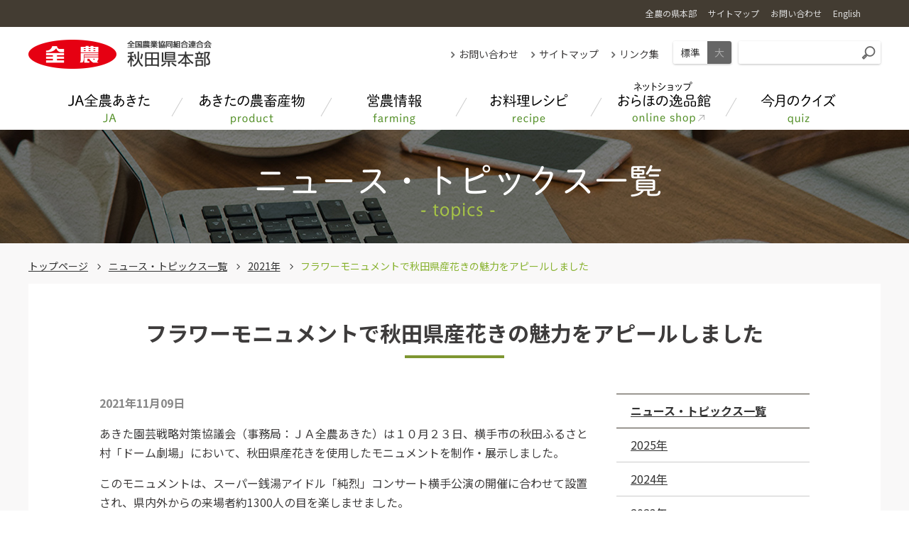

--- FILE ---
content_type: text/html
request_url: https://www.zennoh.or.jp/ak/topics/2021/87501.html
body_size: 28536
content:
<!DOCTYPE html>
<html lang="ja">

<head>
	<meta charset="UTF-8">
	<title>フラワーモニュメントで秋田県産花きの魅力をアピールしました | ニュース・トピックス一覧 | ＪＡ全農あきた</title>
	<meta name="keywords" content="全農,秋田,あきたこまち,JA,全国農業協同組合連合会">
<meta name="description" content="JA全農あきたのオフィシャルサイトです。JA全農あきたは、生産者と消費者を安心で結ぶ懸け橋となります。">
<meta name="format-detection" content="telephone=no">
<meta property="og:title" content="トップページ ">
<meta property="og:type" content="website">
<meta property="og:url" content="https://www.zennoh.or.jp/ak/">
<meta property="og:image" content="https://www.zennoh.or.jp/ak/shared/img/ogp.jpg">
<meta property="og:site_name" content="ＪＡ全農あきた">
<meta property="og:description" content="JA全農あきたのオフィシャルサイトです。JA全農あきたは、生産者と消費者を安心で結ぶ懸け橋となります。">
<script>
(function(ua){
	var codeForTabled = '<meta name="viewport" content="width=1240">';
	var codeForNotTabled = '<meta name="viewport" content="width=device-width">';
	if (ua.indexOf('ipad') >= 0 || (ua.indexOf('macintosh') >= 0 && navigator.standalone != null) || (ua.indexOf('android') >= 0 && ua.indexOf('mobile') < 0)){
		document.write(codeForTabled);
	}else{
		document.write(codeForNotTabled);
	}
})(navigator.userAgent.toLowerCase());
</script>
<link rel="shortcut icon" href="/favicon.ico"/>
<link rel="stylesheet" href="/ak/shared/js/lib/mmenu/jquery.mmenu.all.css" media="print, screen and (max-width:999px)"/>
<link rel="stylesheet" href="/ak/shared/css/mmenu.css" media="print, screen and (max-width:999px)"/>
<link rel="stylesheet" href="/ak/shared/css/lib/medium.css" title="medium"/>
<link rel="alternate stylesheet" href="/ak/shared/css/lib/large.css" title="large"/>
<link rel="stylesheet" href="/ak/shared/css/global_header.css"/>
<link rel="stylesheet" href="/ak/shared/css/common.css"/><link href="https://fonts.googleapis.com/css?family=Noto+Sans+JP:400,700|Noto+Serif+JP:400,700&display=swap&subset=japanese" rel="stylesheet">
<link rel="stylesheet" href="/ak/shared/css/lib/responsive-tables.css"/>
<link rel="stylesheet" href="/ak/shared/css/lib/slick/slick.css" media="all"/>
<link rel="stylesheet" href="/ak/shared/css/lib/slick/slick-theme.css" media="all"/>
<link rel="stylesheet" href="/ak/shared/js/lib/remodal/remodal.css" media="all"/>
<link rel="stylesheet" href="/ak/shared/js/lib/remodal/remodal-default-theme.css" media="all"/>

<script src="/ak/shared/js/lib/jquery.min.js"></script>
<script src="/ak/shared/js/lib/jquery.easing.1.3.js"></script>
<script src="/ak/shared/js/lib/remodal/remodal.min.js"></script>
<script src="/ak/shared/js/common.js"></script>
<script src="/ak/shared/js/lib/mmenu/jquery.mmenu.all.min.js"></script>
<script src="/ak/shared/js/lib/imagesloaded.pkgd.min.js"></script>
<script src="/ak/shared/js/lib/responsive-tables.js"></script>
<script src="/ak/shared/js/lib/slick/slick.js"></script>
<script src="/ak/shared/js/lib/jquery.rwdImageMaps.min.js"></script>
<!-- Global site tag (gtag.js) - Google Analytics -->
<script async src="https://www.googletagmanager.com/gtag/js?id=UA-119975343-41"></script>
<script>
  window.dataLayer = window.dataLayer || [];
  function gtag(){dataLayer.push(arguments);}
  gtag('js', new Date());

  gtag('config', 'UA-119975343-41');
</script>
<link rel="stylesheet" href="/ak/shared/css/topics.css">
<style>
    .main_content a {
        text-decoration: underline;
    }
</style>
</head>

<body>
	<div class="root">
		
<div class="header_container" id="header_container">
  <header class="header MM-FIXED js-gnav_container" id="header">
    <div class="skip">
      <p><a href="#main_content" title="ナビゲーションを飛ばす">このページの本文へ移動</a></p>
    </div><a class="open_menu" id="open_menu" href="#drawer">
      <div class="mmenu_btn"><span></span><span></span><span></span></div></a>
      
<div class="global-header sub-header">
  <div class="container">
    <div class="sub-header-inner">
      <div class="sub-header-nav">
        <ul class="nav-list">
          <li class="nav-item"><a class="nav-link" href="https://www.zennoh.or.jp/about/network/pref/index.html" target="_blank"><span class="nav-link-txt">全農の県本部</span></a></li>
          <li class="nav-item"><a class="nav-link" href="/ak/info/sitemap.html"><span class="nav-link-txt">サイトマップ</span></a></li>
          <li class="nav-item"><a class="nav-link" href="/ak/contact/"><span class="nav-link-txt">お問い合わせ</span></a></li>
          <li class="nav-item lang"><a class="nav-link" href="https://www.zennoh.or.jp/english/" target="_blank"><span class="nav-link-txt">English</span></a></li>
        </ul>
      </div>
    </div>
  </div>
</div>
    <div class="container">
      <div class="header-1">
        <div class="header-1-l">
          <div class="header-logo">
            <h1><a href="/ak/"><img src="/ak/shared/img/logo.png" alt="全国農業協同組合連合会 あきた県本部"/></a></h1>
          </div>
        </div>
        <div class="header-1-r">
          <div class="header-linklist">
            <ul>
              <li><a class="link" href="/ak/contact/">お問い合わせ</a></li>
              <li><a class="link" href="/ak/info/sitemap.html">サイトマップ</a></li>
              <li><a class="link" href="/ak/info/link.html">リンク集</a></li>
            </ul>
          </div>
          <div class="header-fontsize">
            <ul class="fontsize fontsize-medium">
              <li><a class="_m" href="#" data-csstitle="medium">標準</a></li>
              <li><a class="_l" href="#" data-csstitle="large">大</a></li>
            </ul>
          </div>
          <div class="header-search">
            <form class="search" action="https://www.google.co.jp/search" method="get">
              <input type="text" placeholder="" name="q" title="サイト内検索" value=""/>
              <button type="submit"></button>
              <input type="hidden" value="UTF-8" name="ie"/>
              <input type="hidden" value="UTF-8" name="oe"/>
              <input type="hidden" value="ja" name="hl"/>
              <input type="hidden" value="https://www.zennoh.or.jp/ak/" name="sitesearch"/>
            </form>
          </div>
        </div>
      </div>
      <div class="header-2">
        <div class="header-nav">
<nav class="gnav init" id="menu">
  <ul>
  <li><a class="js-open_gnav_sub" href="/ak/about/" data-gnav-sub="1">
        <div class="gnav-text _about">
          <div class="ja">ＪＡ全農あきた</div>
          <div class="en">JA</div>
        </div></a></li>
    <li><a class="js-open_gnav_sub" href="/ak/product/" data-gnav-sub="2">
        <div class="gnav-text _product">
          <div class="ja">あきたの農畜産物</div>
          <div class="en">products</div>
        </div></a></li>
    <li><a class="js-open_gnav_sub" href="/ak/einou/" data-gnav-sub="3">
        <div class="gnav-text _einou">
          <div class="ja">営農情報</div>
          <div class="en">farming</div>
        </div></a></li>
    <li><a class="js-open_gnav_sub" href="/ak/recipe/" data-gnav-sub="4">
        <div class="gnav-text _recipe">
          <div class="ja">お料理レシピ</div>
          <div class="en">recipe</div>
        </div></a></li>
    <li><a class="js-open_gnav_sub" href="https://www.ja-town.com/shop/c/c2301/" target="_blank" data-gnav-sub="5">
        <div class="gnav-text _shop">
          <div class="ja">ネットショップ おらほの逸品館</div>
          <div class="en">online shop</div>
        </div></a></li>
    <li><a class="js-open_gnav_sub" href="/ak/quiz/" data-gnav-sub="6">
        <div class="gnav-text _quiz">
          <div class="ja">今月のクイズ</div>
          <div class="en">quiz</div>
        </div></a></li>
  </ul>
</nav></div><a class="search_toggl js-search_toggl" href="#"></a>
      </div>
    </div>
<div class="gnav_sub_area js-gnav_sub_area">
  <div class="gnav_sub_area__inner">
    <div class="js-slider js-slider-gnav">
      <div class="gnav_sub1 slick-slide">
        <div class="container">
          <div class="gnav_sub">
            <ul class="gnav_sub__list">
              <li><a href="/ak/about/">ＪＡ全農あきたのトップへ</a></li>
<li><a href="/ak/about/department.html">各部紹介</a></li>
<li><a href="http://zennoh-recruit.jp/" target="_blank"><span class="ext">採用情報</span></a></li>
            </ul>
          </div>
        </div>
      </div>
      <div class="gnav_sub2 slick-slide">
        <div class="container">
          <div class="gnav_sub">
            <ul class="gnav_sub__list">
              <li><a href="/ak/product/">あきたの農畜産物のトップへ</a></li>
<li><a href="/ak/product/agriculture/">秋田県農業について</a></li>
<li><a href="/ak/product/rice/">あきたのお米</a>
  <ul class="cancel">
    <li><a href="/ak/product/rice/variety.html">品種紹介</a></li>
    <li><a href="/ak/product/rice/guidline.html">特栽米ガイドライン・あきたecoらいす</a></li>
    <li><a href="/ak/product/rice/cook.html">お米の炊き方・保存</a></li>
    <li><a href="/ak/product/rice/center.html">精米センター</a></li>
    <li><a href="/ak/product/rice/sokushin.html">秋田米 販売促進活動紹介</a></li>
  </ul>
</li>
<li><a href="/ak/product/seika/">青果物</a>
  <ul class="cancel">
    <li><a href="/ak/product/seika/ssi/vegetable/kyuuri.html">きゅうり</a></li>

<li><a href="/ak/product/seika/ssi/vegetable/tomato.html">トマト</a></li>

<li><a href="/ak/product/seika/ssi/vegetable/edamame.html">枝豆</a></li>

<li><a href="/ak/product/seika/ssi/vegetable/hourensou.html">ほうれん草</a></li>

<li><a href="/ak/product/seika/ssi/vegetable/aspara.html">アスパラガス</a></li>

<li><a href="/ak/product/seika/ssi/vegetable/negi.html">ねぎ</a></li>

<li><a href="/ak/product/seika/ssi/vegetable/cabbage.html">キャベツ</a></li>

<li><a href="/ak/product/seika/ssi/vegetable/minitomato.html">ミニトマト</a></li>

<li><a href="/ak/product/seika/ssi/vegetable/yamaudo.html">山うど</a></li>

<li><a href="/ak/product/seika/ssi/vegetable/myouga.html">みょうが</a></li>

<li><a href="/ak/product/seika/ssi/vegetable/shiitake.html">菌床しいたけ</a></li>

<li><a href="/ak/product/seika/ssi/vegetable/tonburi.html">とんぶり</a></li>

<li><a href="/ak/product/seika/ssi/vegetable/jyunsai.html">じゅんさい</a></li>



<li><a href="/ak/product/seika/ssi/fruits/cherry.html">さくらんぼ</a></li>

<li><a href="/ak/product/seika/ssi/fruits/momo.html">もも</a></li>

<li><a href="/ak/product/seika/ssi/fruits/nashi.html">なし</a></li>

<li><a href="/ak/product/seika/ssi/fruits/melon.html">メロン</a></li>

<li><a href="/ak/product/seika/ssi/fruits/apple.html">りんご</a></li>

<li><a href="/ak/product/seika/ssi/fruits/suika.html">スイカ</a></li>

<li><a href="/ak/product/seika/ssi/fruits/budou.html">ぶどう</a></li>



<li><a href="/ak/product/seika/ssi/flower/kiku.html">菊類</a></li>

<li><a href="/ak/product/seika/ssi/flower/lisianthus.html">トルコギキョウ</a></li>

<li><a href="/ak/product/seika/ssi/flower/gentian.html">りんどう</a></li>

<li><a href="/ak/product/seika/ssi/flower/dahlia.html">ダリア</a></li>

<li><a href="/ak/product/seika/ssi/flower/lilium.html">シンテッポウユリ</a></li>






    <li><a href="/ak/product/seika/activities.html">あきたの青果物販売促進活動紹介</a></li>
    <li><a href="/ak/product/seika/original.html">ＪＡ全農あきたオリジナル商品</a></li>
  </ul>
</li>
<li><a href="/ak/product/rice/kids.html">もっと知りたい！あきたのお米	</a></li>
            </ul>
          </div>
        </div>
      </div>
      
      <div class="gnav_sub4 slick-slide">
        <div class="container">
          <div class="gnav_sub">
            <ul class="gnav_sub__list">
              <li><a href="/ak/recipe/">お料理レシピのトップへ</a></li>
            </ul>
          </div>
        </div>
      </div>
      
      <div class="gnav_sub6 slick-slide">
        <div class="container">
          <div class="gnav_sub">
            <ul class="gnav_sub__list">
              <li><a href="/ak/quiz/">今月のクイズ</a></li><li><a href="/ak/quiz/answer.html">先月のクイズの答え</a></li>
<li><a href="https://form.ja-group.or.jp/ja0243/quiz">クイズ応募フォーム</a></li>
            </ul>
          </div>
        </div>
      </div>
    </div>
  </div>
</div>
  </header>
</div>
		<div class="category_line" style="background-image: url('/ak/shared/img/category/bg_topics.jpg');">
			<div class="container">
				<h2 class="title"><img src="/ak/shared/img/category/h2_topics.png" alt="ニュース・トピックス一覧"></h2>
			</div>
		</div>
		<div class="main_content" id="main_content">
			<div class="container">
				<div class="breadcrumb_area">
					<ul class="bread_crumb cancel">
						<li><a class="node" href="/ak/index.html">トップページ</a></li>
						<li><a class="node" href="/ak/topics/index.html">ニュース・トピックス一覧</a></li>
						<li><a class="node" href="/ak/topics/2021/index.html">2021年</a></li>
						<li>フラワーモニュメントで秋田県産花きの魅力をアピールしました</li>
					</ul>
				</div>
				<div class="panel">
					<div class="panel_inner">
						<div class="content_section _sm">
							<h3 class="cancel h3-2">フラワーモニュメントで秋田県産花きの魅力をアピールしました</h3>
						</div>
						<div class="topics_column2">
							<div class="_main">
								<div class="content_section mt_content mt-content">
									<div class="_info">
										<div class="_date">2021年11月09日</div>
										<div class="_signing"></div>
									</div>
									
									
									
									
									
									
									
									
									
									
									
										<div class="section01">
											<div class="content_section _sm clearfix"><p>あきた園芸戦略対策協議会（事務局：ＪＡ全農あきた）は１０月２３日、横手市の秋田ふるさと村「ドーム劇場」において、秋田県産花きを使用したモニュメントを制作・展示しました。</p>
<p>このモニュメントは、スーパー銭湯アイドル「純烈」コンサート横手公演の開催に合わせて設置され、県内外からの来場者約1300人の目を楽しませました。</p>
<p></p></div>
											<div class="content_section _sm">
												
												
												<ul class="link_list cancel">
													<li><a href=""></a></li>
													<li><a href=""></a></li>
													<li><a href=""></a></li>
													<li><a href=""></a></li>
												</ul>
											</div>
											
											<div class="content_section _sm clearfix">
											
												
												
												<figure>
													<img src="/ak/topics/assets_c/2022/02/710%E7%B4%94%E7%83%88%E3%82%B3%E3%83%B3%E3%82%B5%E3%83%BC%E3%83%88%E4%BC%9A%E5%A0%B4%E5%85%A5%E3%82%8A%E5%8F%A3-thumb-710x473-114168.jpg" alt="モニュメントは「純烈」初主演映画「スーパー戦闘 純烈ジャー」のメンバーカラーをイメージして制作の内容を表示" width="688"/>
													<figcaption>モニュメントは「純烈」初主演映画「スーパー戦闘 純烈ジャー」のメンバーカラーをイメージして制作</figcaption>
												</figure>
												
                                            <div class="clearfix">
                                           		<p>今回のモニュメント制作にあたっては、県内の生花店で組織する秋田県花卉小売商業協同組合の青年部「花ａｃｔあきた」の協力を得て実施。本会と秋田県花卉小売商業協同組合とのコラボレーションは今回で３回目です。</p>
<p>ＪＡ全農あきたの担当職員は「コロナ禍により大きく影響を受けた県産花きの需要を再び盛り上げるため、今後も業界一体となって県産花きの魅力を積極的にアピールしていきたい」と力強く語りました。</p>
                                            </div>
												
                                            	<div class="image_column2" style="margin-top: 1px;">
													
													<div>
														<figure>
															<img src="/ak/topics/assets_c/2022/02/350-1-thumb-340x209-114287.jpg" alt="" width="400" />
															
														</figure>
													</div>
													
													
													<div>
														<figure>
															<img src="/ak/topics/assets_c/2022/02/350-2-thumb-340x209-114288.jpg" alt="" width="400" />
															
														</figure>
													</div>
													
													
													
												</div>
												
												
												<ul class="link_list cancel">
													
													
												</ul>
												<ul>
													
													
													
													
													
													
													
													
													
													
												</ul>
                                                
                                                
												<p style="text-align: left;">ＪＡ全農あきた（あきた園芸戦略対策協議会）は今後もＪＡや関係機関と協力し、県産花きの積極的な需要喚起策を実施していきます！</p>
<p style="text-align: left;"></p>
<p style="text-align: center;"><strong>&lt;</strong><strong>ＪＡ全農あきた（あきた園芸戦略対策協議会）と秋田県花卉小売商業協同組合&gt;</strong></p>
<p style="text-align: center;"><strong>－これまでのコラボレーション－</strong></p>
<p style="text-align: center;"><a href="https://www.zennoh.or.jp/ak/topics/2021/81504.html"><strong><span style="color: #0000ff;">★1回目の内容はこちらから★</span></strong></a></p>
<p style="text-align: center;"><a href="https://www.zennoh.or.jp/ak/topics/2021/84059.html"><strong><span style="color: #0000ff;">★★２回目の内容はこちらから★★</span></strong></a></p>
											
											</div>
                                        
    
											<div class="content_section _sm">
												
												
												<ul class="link_list cancel">
													
													
												</ul>
											</div>
											
											<!-- /section01-->
										</div>
									
									</div>
							</div>
							<div class="_sub">
								<div class="topics_year_box">
									<div class="_head">
										<h4 class="cancel"><a href="/ak/topics/index.html">ニュース・トピックス一覧</a></h4>
									</div>
									<div class="_body">
										<div class="_list">


	
	
											<div><a href="/ak/topics/2025/index.html">2025&#24180;</a></div>

	
	
											<div><a href="/ak/topics/2024/index.html">2024&#24180;</a></div>

	
	
											<div><a href="/ak/topics/2023/index.html">2023&#24180;</a></div>

	
	
											<div><a href="/ak/topics/2022/index.html">2022&#24180;</a></div>

	
	
											<div><a href="/ak/topics/2021/index.html" class="active">2021&#24180;</a></div>

	
	
											<div><a href="/ak/topics/2020/index.html">2020&#24180;</a></div>

	
	
											<div><a href="/ak/topics/2019/index.html">2019&#24180;</a></div>

	
	
											<div><a href="/ak/topics/2018/index.html">2018&#24180;</a></div>

	
	
											<div><a href="/ak/topics/2017/index.html">2017&#24180;</a></div>

										</div>
									</div>
								</div>
							</div>
						</div>
						
					</div>
				</div>
			</div>
		</div>
		﻿
<footer class="footer">
<div class="footer-1">
		<div class="container">
			<div class="footer-bannerlist">
				<ul>
					<li><a href="/ak/sns/"><img src="/ak/shared/img/banner/banner_sns.jpg" alt="JA全農あきた オフィシャルSNSのご紹介"/></a></li>
					<li><a href="https://tohoku-project.com/" target="_blank"><img src="/ak/shared/img/banner/banner_touhoku.jpg" alt="全農東北"/></a></li>
					<li><a href="https://northern-happinets.com/" target="_blank"><img src="/ak/shared/img/banner/banner_happinets.jpg" alt="秋田ノーザンハピネッツ"/></a></li>
					<li><a href="http://blaublitz.jp/" target="_blank"><img src="/ak/shared/img/banner/banner_blaublitz.jpg" alt="ブラウブリッツ秋田"/></a></li>
					<li><a href="http://www.northern-bullets.com/" target="_blank"><img src="/ak/shared/img/banner/banner_bullets.jpg" alt="秋田ノーザンブレッツ"/></a></li>
				</ul>
			</div>
			<div class="footer-bannerslider">
				<div class="fbanner_arrows" id="fbanner_arrows"></div>
				<div class="fbanner js-slider js-slider-fbanner">
					<div class="li slick-slide"><a href="https://www.zennoh-weekly.jp/" target="_blank"><img src="/ak/shared/img/banner/banner_zennohweekly.png" alt="ＪＡ全農ウィークリー"/></a></div>
					<div class="li slick-slide"><a href="https://apron-web.jp/" target="_blank"><img src="/ak/shared/img/banner/banner_apron.png" alt="食と農のWEBマガジン エプロン"/></a></div>
					<div class="li slick-slide"><a href="https://ja-group.jp/" target="_blank"><img src="/ak/shared/img/banner/banner_jagroup_white.png" alt="ＪＡグループ 耕そう、大地と地域のみらい。"/></a></div>
					<div class="li slick-slide"><a href="https://www.zennoh.or.jp/" target="_blank"><img src="/ak/shared/img/banner/banner_zen-noh.jpg" alt="全農"/></a></div>
				</div>
			</div>
		</div>
	</div>
<div class="footer-2">
	<div class="scroll_to_top" id="scroll_to_top"><a href="#top"><img src="/ak/shared/img/scroll_to_top.png" alt="PAGE TOP"/></a></div>
	<div class="container">
	<div class="footer-2-inner">
		<div class="footer-copyright">Copyright &copy; ZEN-NOH AKITA All Rights Reserved.</div>
		<div class="footer-menu">
		<ul>
			<li><a href="https://www.zennoh.or.jp/information/privacy/" target="_blank">個人情報保護方針</a></li>
			<li><a href="/ak/sns/">オフィシャルSNSご紹介</a></li>
			<li><a href="/ak/info/sitemap.html">サイトマップ</a></li>
			<li><a href="/ak/info/link.html">リンク集</a></li>
			<li><a href="/ak/info/usage.html">ご利用にあたって</a></li>
		</ul>
		</div>
		<div class="footer-logo"><a href="/ak/"><img src="/ak/shared/img/logo_footer.png" alt="ＪＡ全農あきた"/></a></div>
	</div>
	</div>
</div>
</footer>
	</div>
	
<nav class="drawer pc_none" id="drawer">
  <ul>
    <li class="drawer__li"><a class="drawer__a" href="/ak/about/">ＪＡ全農あきた</a>
      <ul>
<li><a href="/ak/about/department.html">各部紹介</a></li>
<li><a href="http://zennoh-recruit.jp/" target="_blank"><span class="ext">採用情報</span></a></li></ul>
    </li>
    <li class="drawer__li"><a class="drawer__a" href="/ak/product/">あきたの農畜産物</a>
      <ul>
<li><a href="/ak/product/agriculture/">秋田県農業について</a></li>
<li><a href="/ak/product/rice/">あきたのお米</a>
  <ul class="cancel">
    <li><a href="/ak/product/rice/variety.html">品種紹介</a></li>
    <li><a href="/ak/product/rice/guidline.html">特栽米ガイドライン・あきたecoらいす</a></li>
    <li><a href="/ak/product/rice/cook.html">お米の炊き方・保存</a></li>
    <li><a href="/ak/product/rice/center.html">精米センター</a></li>
    <li><a href="/ak/product/rice/sokushin.html">秋田米 販売促進活動紹介</a></li>
  </ul>
</li>
<li><a href="/ak/product/seika/">青果物</a>
  <ul class="cancel">
    <li><a href="/ak/product/seika/ssi/vegetable/kyuuri.html">きゅうり</a></li>

<li><a href="/ak/product/seika/ssi/vegetable/tomato.html">トマト</a></li>

<li><a href="/ak/product/seika/ssi/vegetable/edamame.html">枝豆</a></li>

<li><a href="/ak/product/seika/ssi/vegetable/hourensou.html">ほうれん草</a></li>

<li><a href="/ak/product/seika/ssi/vegetable/aspara.html">アスパラガス</a></li>

<li><a href="/ak/product/seika/ssi/vegetable/negi.html">ねぎ</a></li>

<li><a href="/ak/product/seika/ssi/vegetable/cabbage.html">キャベツ</a></li>

<li><a href="/ak/product/seika/ssi/vegetable/minitomato.html">ミニトマト</a></li>

<li><a href="/ak/product/seika/ssi/vegetable/yamaudo.html">山うど</a></li>

<li><a href="/ak/product/seika/ssi/vegetable/myouga.html">みょうが</a></li>

<li><a href="/ak/product/seika/ssi/vegetable/shiitake.html">菌床しいたけ</a></li>

<li><a href="/ak/product/seika/ssi/vegetable/tonburi.html">とんぶり</a></li>

<li><a href="/ak/product/seika/ssi/vegetable/jyunsai.html">じゅんさい</a></li>



<li><a href="/ak/product/seika/ssi/fruits/cherry.html">さくらんぼ</a></li>

<li><a href="/ak/product/seika/ssi/fruits/momo.html">もも</a></li>

<li><a href="/ak/product/seika/ssi/fruits/nashi.html">なし</a></li>

<li><a href="/ak/product/seika/ssi/fruits/melon.html">メロン</a></li>

<li><a href="/ak/product/seika/ssi/fruits/apple.html">りんご</a></li>

<li><a href="/ak/product/seika/ssi/fruits/suika.html">スイカ</a></li>

<li><a href="/ak/product/seika/ssi/fruits/budou.html">ぶどう</a></li>



<li><a href="/ak/product/seika/ssi/flower/kiku.html">菊類</a></li>

<li><a href="/ak/product/seika/ssi/flower/lisianthus.html">トルコギキョウ</a></li>

<li><a href="/ak/product/seika/ssi/flower/gentian.html">りんどう</a></li>

<li><a href="/ak/product/seika/ssi/flower/dahlia.html">ダリア</a></li>

<li><a href="/ak/product/seika/ssi/flower/lilium.html">シンテッポウユリ</a></li>






    <li><a href="/ak/product/seika/activities.html">あきたの青果物販売促進活動紹介</a></li>
    <li><a href="/ak/product/seika/original.html">ＪＡ全農あきたオリジナル商品</a></li>
  </ul>
</li>
<li><a href="/ak/product/rice/kids.html">もっと知りたい！あきたのお米	</a></li></ul>
    </li>
    <li class="drawer__li">
      <a class="drawer__a" href="/ak/einou/">営農情報</a>
    </li>
    <li class="drawer__li">
      <a class="drawer__a" href="/ak/recipe/">お料理レシピ</a>
    </li>
    <li class="drawer__li">
      <a class="drawer__a" href="https://www.ja-town.com/shop/c/c2301/">ネットショップ おらほの逸品館</a>
    </li>
    <li class="drawer__li"><a class="drawer__a" href="/ak/quiz/">今月のクイズ</a>
      <ul><li><a href="/ak/quiz/answer.html">先月のクイズの答え</a></li>
<li><a href="https://form.ja-group.or.jp/ja0243/quiz">クイズ応募フォーム</a></li></ul>
    </li>
    <li class="drawer__bottom">
      <span class="drawer__bottom__li">
        <a class="link" href="https://www.zennoh.or.jp/about/network/pref/index.html" target="_blank">全農の県本部</a>
        <a class="link" href="/ak/contact/">お問い合わせ</a>
        <a class="link" href="https://www.zennoh.or.jp/english/" target="_blank">English</a>
        <a class="link" href="https://www.zennoh.or.jp/information/privacy/" target="_blank">個人情報保護方針</a>
        <a class="link" href="/ak/sns/">オフィシャルSNSご紹介</a>
        <a class="link" href="/ak/info/sitemap.html">サイトマップ</a>
        <a class="link" href="/ak/info/link.html">リンク集</a>
        <a class="link" href="/ak/info/usage.html">ご利用にあたって</a>
      </span>
      <form class="drawer__search" action="//www.google.co.jp/search" method="get"><span class="search">
          <input type="text" placeholder="" name="q" title="サイト内検索" value=""/>
          <button type="submit"></button>
          <input type="hidden" value="UTF-8" name="ie"/>
          <input type="hidden" value="UTF-8" name="oe"/>
          <input type="hidden" value="ja" name="hl"/>
          <input type="hidden" value="https://www.zennoh.or.jp/ak/" name="sitesearch"/></span></form>
    </li>
  </ul>
</nav>
</body>

</html>






--- FILE ---
content_type: text/css
request_url: https://www.zennoh.or.jp/ak/shared/css/lib/medium.css
body_size: 71
content:
@charset "utf-8";
/* CSS Document */

html {
	font-size: 100%;
}


--- FILE ---
content_type: text/css
request_url: https://www.zennoh.or.jp/ak/shared/css/global_header.css
body_size: 2308
content:
.header {
	position: absolute;
	left: 0;
	width: 100%;
}

@media screen and (min-width: 768px), print {
	.header {
		top: 38px;
	}
}

@media screen and (max-width: 767px) {
	.header {
		top: 0;
	}
}

.global-header {
	background-color: #433C32;
	display: block;
	margin: 0 auto;
	position: absolute;
	height: 38px;
	left: 0;
	top: -38px;
	width: 100%;
	z-index: 6;
}

.global-header a {
	color: #fff;
}

.global-header a:hover {
	color: #fff;
}

.global-header > .container {
	height: 100%;
	padding-left: 0;
	padding-right: 0;
}

.global-header .sub-header-inner {
	-ms-flex-line-pack: start;
	    align-content: flex-start;
	-ms-flex-align: stretch;
	    align-items: stretch;
	display: -ms-flexbox;
	display: flex;
	-ms-flex-pack: start;
	    justify-content: flex-start;
	height: 100%;
	padding-right: 0;
}

.global-header .sub-header-link {
	border-right: 1px solid #626160;
	-ms-flex-align: center;
	    align-items: center;
	display: -ms-flexbox;
	display: flex;
	height: 38px;
	padding: 0 16px;
	transition: opacity .2s ease;
}

.global-header .sub-header-link:hover {
	opacity: .5;
}

.global-header .sub-header-link .sub-header-link-txt {
	font-size: 0.813rem;
}

.global-header .sub-header-consumer .sub-header-link {
	height: 38px;
	padding-left: 20px;
	transition: opacity .2s ease;
}

.global-header .sub-header-consumer .sub-header-link:hover {
	opacity: .5;
}

.global-header .sub-header-nav {
	margin-left: auto;
	margin-right: 0;
	padding-right: 20px;
}

.global-header .sub-header-nav > .nav-list {
	-ms-flex-line-pack: start;
	    align-content: flex-start;
	-ms-flex-align: stretch;
	    align-items: stretch;
	display: -ms-flexbox;
	display: flex;
	-ms-flex-pack: end;
	    justify-content: flex-end;
	height: 100%;
}

.global-header .sub-header-nav > .nav-list .nav-link {
	-ms-flex-align: center;
	    align-items: center;
	color: #ddd;
	display: -ms-flexbox;
	display: flex;
	height: 38px;
	padding: 0 8px;
	transition: opacity .2s ease;
}

.global-header .sub-header-nav > .nav-list .nav-link:hover {
	opacity: .5;
}

.global-header .sub-header-nav > .nav-list .nav-link .nav-link-txt {
	font-size: 0.750rem;
}

/*# sourceMappingURL=global_header.css.map */


--- FILE ---
content_type: text/css
request_url: https://www.zennoh.or.jp/ak/shared/css/common.css
body_size: 164357
content:
@charset "UTF-8";
/*! normalize.css v5.0.0 | MIT License | github.com/necolas/normalize.css */
/**
 * 1. Change the default font family in all browsers (opinionated).
 * 2. Correct the line height in all browsers.
 * 3. Prevent adjustments of font size after orientation changes in
 *    IE on Windows Phone and in iOS.
 */
/* Document
   ========================================================================== */
html {
  font-family: sans-serif;
  /* 1 */
  line-height: 1.15;
  /* 2 */
  -ms-text-size-adjust: 100%;
  /* 3 */
  -webkit-text-size-adjust: 100%;
  /* 3 */
}

/* Sections
   ========================================================================== */
/**
 * Remove the margin in all browsers (opinionated).
 */
body {
  margin: 0;
}

/**
 * Add the correct display in IE 9-.
 */
article,
aside,
footer,
header,
nav,
section {
  display: block;
}

/**
 * Correct the font size and margin on `h1` elements within `section` and
 * `article` contexts in Chrome, Firefox, and Safari.
 */
h1 {
  font-size: 2em;
  margin: 0.67em 0;
}

/* Grouping content
   ========================================================================== */
/**
 * Add the correct display in IE 9-.
 * 1. Add the correct display in IE.
 */
figcaption,
figure,
main {
  /* 1 */
  display: block;
}

/**
 * Add the correct margin in IE 8.
 */
figure {
  margin: 1em 40px;
}

/**
 * 1. Add the correct box sizing in Firefox.
 * 2. Show the overflow in Edge and IE.
 */
hr {
  -webkit-box-sizing: content-box;
          box-sizing: content-box;
  /* 1 */
  height: 0;
  /* 1 */
  overflow: visible;
  /* 2 */
}

/**
 * 1. Correct the inheritance and scaling of font size in all browsers.
 * 2. Correct the odd `em` font sizing in all browsers.
 */
pre {
  font-family: monospace, monospace;
  /* 1 */
  font-size: 1em;
  /* 2 */
}

/* Text-level semantics
   ========================================================================== */
/**
 * 1. Remove the gray background on active links in IE 10.
 * 2. Remove gaps in links underline in iOS 8+ and Safari 8+.
 */
a {
  background-color: transparent;
  /* 1 */
  -webkit-text-decoration-skip: objects;
  /* 2 */
}

/**
 * Remove the outline on focused links when they are also active or hovered
 * in all browsers (opinionated).
 */
a:active,
a:hover {
  outline-width: 0;
}

/**
 * 1. Remove the bottom border in Firefox 39-.
 * 2. Add the correct text decoration in Chrome, Edge, IE, Opera, and Safari.
 */
abbr[title] {
  border-bottom: none;
  /* 1 */
  text-decoration: underline;
  /* 2 */
  -webkit-text-decoration: underline dotted;
          text-decoration: underline dotted;
  /* 2 */
}

/**
 * Prevent the duplicate application of `bolder` by the next rule in Safari 6.
 */
b,
strong {
  font-weight: inherit;
}

/**
 * Add the correct font weight in Chrome, Edge, and Safari.
 */
b,
strong {
  font-weight: bolder;
}

/**
 * 1. Correct the inheritance and scaling of font size in all browsers.
 * 2. Correct the odd `em` font sizing in all browsers.
 */
code,
kbd,
samp {
  font-family: monospace, monospace;
  /* 1 */
  font-size: 1em;
  /* 2 */
}

/**
 * Add the correct font style in Android 4.3-.
 */
dfn {
  font-style: italic;
}

/**
 * Add the correct background and color in IE 9-.
 */
mark {
  background-color: #ff0;
  color: #000;
}

/**
 * Add the correct font size in all browsers.
 */
small {
  font-size: 80%;
}

/**
 * Prevent `sub` and `sup` elements from affecting the line height in
 * all browsers.
 */
sub,
sup {
  font-size: 75%;
  line-height: 0;
  position: relative;
  vertical-align: baseline;
}

sub {
  bottom: -0.25em;
}

sup {
  top: -0.5em;
}

/* Embedded content
   ========================================================================== */
/**
 * Add the correct display in IE 9-.
 */
audio,
video {
  display: inline-block;
}

/**
 * Add the correct display in iOS 4-7.
 */
audio:not([controls]) {
  display: none;
  height: 0;
}

/**
 * Remove the border on images inside links in IE 10-.
 */
img {
  border-style: none;
}

/**
 * Hide the overflow in IE.
 */
svg:not(:root) {
  overflow: hidden;
}

/* Forms
   ========================================================================== */
/**
 * 1. Change the font styles in all browsers (opinionated).
 * 2. Remove the margin in Firefox and Safari.
 */
button,
input,
optgroup,
select,
textarea {
  font-size: 100%;
  /* 1 */
  line-height: 1.15;
  /* 1 */
  margin: 0;
  /* 2 */
}

/**
 * Show the overflow in IE.
 * 1. Show the overflow in Edge.
 */
button,
input {
  /* 1 */
  overflow: visible;
}

/**
 * Remove the inheritance of text transform in Edge, Firefox, and IE.
 * 1. Remove the inheritance of text transform in Firefox.
 */
button,
select {
  /* 1 */
  text-transform: none;
}

/**
 * 1. Prevent a WebKit bug where (2) destroys native `audio` and `video`
 *    controls in Android 4.
 * 2. Correct the inability to style clickable types in iOS and Safari.
 */
button,
html [type=button],
[type=reset],
[type=submit] {
  -webkit-appearance: button;
  /* 2 */
}

/**
 * Remove the inner border and padding in Firefox.
 */
button::-moz-focus-inner,
[type=button]::-moz-focus-inner,
[type=reset]::-moz-focus-inner,
[type=submit]::-moz-focus-inner {
  border-style: none;
  padding: 0;
}

/**
 * Restore the focus styles unset by the previous rule.
 */
button:-moz-focusring,
[type=button]:-moz-focusring,
[type=reset]:-moz-focusring,
[type=submit]:-moz-focusring {
  outline: 1px dotted ButtonText;
}

/**
 * Change the border, margin, and padding in all browsers (opinionated).
 */
fieldset {
  border: 1px solid #c0c0c0;
  margin: 0 2px;
  padding: 0.35em 0.625em 0.75em;
}

/**
 * 1. Correct the text wrapping in Edge and IE.
 * 2. Correct the color inheritance from `fieldset` elements in IE.
 * 3. Remove the padding so developers are not caught out when they zero out
 *    `fieldset` elements in all browsers.
 */
legend {
  -webkit-box-sizing: border-box;
          box-sizing: border-box;
  /* 1 */
  color: inherit;
  /* 2 */
  display: table;
  /* 1 */
  max-width: 100%;
  /* 1 */
  padding: 0;
  /* 3 */
  white-space: normal;
  /* 1 */
}

/**
 * 1. Add the correct display in IE 9-.
 * 2. Add the correct vertical alignment in Chrome, Firefox, and Opera.
 */
progress {
  display: inline-block;
  /* 1 */
  vertical-align: baseline;
  /* 2 */
}

/**
 * Remove the default vertical scrollbar in IE.
 */
textarea {
  overflow: auto;
}

/**
 * 1. Add the correct box sizing in IE 10-.
 * 2. Remove the padding in IE 10-.
 */
[type=checkbox],
[type=radio] {
  -webkit-box-sizing: border-box;
          box-sizing: border-box;
  /* 1 */
  padding: 0;
  /* 2 */
}

/**
 * Correct the cursor style of increment and decrement buttons in Chrome.
 */
[type=number]::-webkit-inner-spin-button,
[type=number]::-webkit-outer-spin-button {
  height: auto;
}

/**
 * 1. Correct the odd appearance in Chrome and Safari.
 * 2. Correct the outline style in Safari.
 */
[type=search] {
  -webkit-appearance: textfield;
  /* 1 */
  outline-offset: -2px;
  /* 2 */
}

/**
 * Remove the inner padding and cancel buttons in Chrome and Safari on macOS.
 */
[type=search]::-webkit-search-cancel-button,
[type=search]::-webkit-search-decoration {
  -webkit-appearance: none;
}

/**
 * 1. Correct the inability to style clickable types in iOS and Safari.
 * 2. Change font properties to `inherit` in Safari.
 */
::-webkit-file-upload-button {
  -webkit-appearance: button;
  /* 1 */
  font: inherit;
  /* 2 */
}

/* Interactive
   ========================================================================== */
/*
 * Add the correct display in IE 9-.
 * 1. Add the correct display in Edge, IE, and Firefox.
 */
details,
menu {
  display: block;
}

/*
 * Add the correct display in all browsers.
 */
summary {
  display: list-item;
}

/* Scripting
   ========================================================================== */
/**
 * Add the correct display in IE 9-.
 */
canvas {
  display: inline-block;
}

/**
 * Add the correct display in IE.
 */
template {
  display: none;
}

/* Hidden
   ========================================================================== */
/**
 * Add the correct display in IE 10-.
 */
[hidden] {
  display: none;
}

html, body, div, span, applet, object, iframe, h1, h2, h3, h4, h5, h6, p, blockquote, pre, a, abbr, acronym, address, big, cite, code, del, dfn, em, img, ins, kbd, q, s, samp, small, strike, strong, sub, sup, tt, var, b, u, i, center, dl, dt, dd, ol, ul, li, fieldset, form, label, legend, table, caption, tbody, tfoot, thead, tr, th, td, article, aside, canvas, details, embed, figure, figcaption, footer, header, hgroup, menu, nav, output, ruby, section, summary, time, mark, audio, video {
  margin: 0;
  padding: 0;
  border: 0;
}

/**************************
Compass Text Replacement
*/
/**************************
Inline List
*/
/**************************
Inline Block List
*/
/**************************
horizontal-list
*/
/**************************
Bullets
*/
/* simple clearfix */
/**************************
@mixin for sprite
*/
/**************************
Compass Text Replacement
*/
/**************************
Inline List
*/
/**************************
Inline Block List
*/
/**************************
horizontal-list
*/
/**************************
Bullets
*/
/* simple clearfix */
/**************************
@mixin for sprite
*/
/***********************************************************************
 ***********************************************************************
 ***********************************************************************

## Foundation
ブラウザ仕様をフラットにする

文字色 : palette('color');
リンク : $link_color
ホバー : $hover_color

*/
body {
  -webkit-font-smoothing: antialiased;
}

html, body, div, span, applet, object, iframe, h1, h2, h3, h4, h5, h6, p, blockquote, pre, a, abbr, acronym, address, big, cite, code, del, dfn, em, img, ins, kbd, q, s, samp, small, strike, strong, sub, sup, tt, var, b, u, i, center, dl, dt, dd, ol, ul, li, fieldset, form, label, legend, table, caption, tbody, tfoot, thead, tr, th, td, article, aside, canvas, details, embed, figure, figcaption, footer, header, hgroup, menu, nav, output, ruby, section, summary, time, mark, audio, video {
  margin: 0;
  padding: 0;
  border: 0;
}

li {
  list-style: none;
}

input,
textarea {
  outline: 0;
}

input::-moz-placeholder {
  color: #999;
  opacity: 0.75;
}

input::-webkit-input-placeholder {
  color: #999;
  opacity: 0.75;
}

input:-ms-input-placeholder {
  color: #999;
  opacity: 0.75;
}

.none {
  display: none;
}

body {
  font-family: "Noto Sans JP", "ヒラギノ角ゴ ProN", "Hiragino Kaku Gothic ProN", "メイリオ", Meiryo, "ＭＳ Ｐゴシック", "MS PGothic", sans-serif;
  font-size: 1rem;
  line-height: 1.7;
  background: #fff;
  color: #3e3c3c;
}

.gmap {
  width: 100%;
}
.gmap > iframe {
  max-width: 100%;
}
.gmap > img {
  max-width: 100%;
}

.gcalendar {
  max-width: 100%;
}
.gcalendar > iframe {
  max-width: 100%;
}
.gcalendar > img {
  max-width: 100%;
}

.twitter {
  overflow: hidden;
}
.twitter > iframe {
  margin-left: auto;
  margin-right: auto;
}

.img {
  max-width: 100%;
  display: block;
}

/***********************************************************************
 ***********************************************************************
 ***********************************************************************

## Utility - Cosmetic

ユーティリティー設定。
このサイト専用というわけでもない共通設定。

*/
/*

<div class="_h3">.bold</div>

太字。

	<span class="bold">太い文字</span><br>
	<span class="em">太い文字</span>

*/
em,
.bold,
.em {
  font-weight: bold;
  font-style: normal;
}

/*

<div class="_h3">.underline</div>

下線。

	<span class="underline">テキスト</span><br>

*/
.underline {
  text-decoration: underline;
}

/*

<div class="_h3">.red .caution</div>

赤文字。

	<span class="caution">赤い文字</span><br>
	<span class="red">赤い文字</span>

*/
.caution,
.red_text,
.text-red {
  color: #E60012;
  -webkit-text-decoration-color: #E60012;
          text-decoration-color: #E60012;
}

/*

<div class="_h3">.orange_text</div>

オレンジ文字。

	<span class="orange_text">オレンジ文字</span>

*/
.orange_text {
  color: #000;
  font-weight: bold;
}

.orange_text2 {
  color: #dd5547;
}

/*

<div class="_h3">.white_text</div>

白文字。

	<span class="white_text">オレンジ文字</span>

*/
.white_text {
  color: #fff;
}

/*

<div class="_h3">.blue_text</div>

時々使う青文字

	<div class="blue_text">テキスト</div>

*/
.blue_text {
  color: #000;
  font-weight: bold;
}

.small_text {
  font-size: 0.75rem;
}

/*

<div class="_h3">.yellow_text</div>

時々使う青文字

	<div class="yellow_text">テキスト</div>

*/
.yellow_text {
  color: #a67f07;
  font-weight: bold;
}

/*

<div class="_h3">.gray_text</div>

時々使う灰色文字

	<div class="gray_text">テキスト</div>

*/
.gray_text {
  color: #888;
}

/*

<div class="_h3">.pink_text</div>

ピンク文字

	<div class="pink_text">テキスト</div>

*/
.pink_text {
  color: #ff7bac;
}

/*

<div class="_h3">.center</div>

適当に中央によせたい。

3つ指定してます
margin-left: auto;
margin-right: auto;
text-align: center;

	<div class="center">テキスト</div>

*/
.center {
  display: block;
  margin-left: auto;
  margin-right: auto;
  text-align: center;
}

/*

<div class="_h3">.center_position</div>

画像を適当に中央によせたい。
親要素に relative が必要
width と height は個別に指定した方がいい

	<div class='line'>
		<img class="center_position" src="http://placehold.it/100x100" alt="">
	</div>

*/
.center_position {
  position: absolute;
  top: 50%;
  left: 50%;
  -webkit-transform: translate(-50%, -50%);
          transform: translate(-50%, -50%);
}

/*

<div class="_h3">.center_text</div>

text-align: right 。 float はしない。

	<div class="center_text">テキスト</div>

*/
.center_text {
  text-align: center;
}

/*

<div class="_h3">.right_text</div>

text-align: right 。 float はしない。

	<div class="right_text">テキスト</div>

*/
.right_text {
  text-align: right;
}

.float_right {
  float: right;
  padding-left: 0.2em;
  padding-bottom: 0.5em;
}

.float_left {
  float: left;
  padding-right: 0.2em;
  padding-bottom: 0.5em;
}

.clear_both {
  clear: both;
}

/*

<div class="_h3">.clearfix</div>

	<div class="clearfix">テキスト</div>

*/
.clearfix::after {
  content: "";
  display: block;
  height: 0;
  clear: both;
  visibility: hidden;
}

.clearfix {
  display: inline-block;
}

* html .clearfix {
  height: 1%;
}

.clearfix {
  display: block;
}

/*

<div class="_h3">.clear</div>

clear: both; だけしたい時。

	<div class="clear">テキスト</div>

*/
.clear {
  clear: both;
}

/*

<div class="_h3">.no_text</div>

背景画像だけを表示して、テキストを吹き飛ばして非表示にしたい。 text-indent: 120%;
(下記例の info_title _hosp クラスはサンプルをわかりやすくするための指定。)

	<div class="info_title _hosp no_text">テキスト</div>

.no_text {
	text-indent: 120%;
	line-height: 0;
	white-space: nowrap;
	overflow: hidden;
	display: block;
}
*/
.no_text,
.hide-text {
  text-indent: -119988px;
  overflow: hidden;
  text-align: left;
}

/*

<div class="_h3">.on_opacity</div>

:hover で透明化する aタグ。 opacity はサイト統一と考えて、基本ここにしか書いていません。

	<a href="#" class="on_opacity">マウスオーバーで透明化するリンクテキスト</a>

*/
.on_opacity:hover {
  text-decoration: none;
  opacity: 0.7;
  -webkit-transition: 0.2s opacity;
  transition: 0.2s opacity;
}

/*

<div class="_h3">.ellipsis</div>

領域からはみ出た場合に「...」を表示する。ブラウザの挙動がおかしいのであまりにあてにしない。

	<div class="ellipsis" style="width: 100px;">長いテキスト長いテキスト長いテキスト長いテキスト</div>

*/
.ellipsis {
  text-overflow: ellipsis;
  overflow: hidden;
  white-space: nowrap;
}

/*

<div class="_h3">.no_wrap</div>

改行せず、領域を貫通するテキスト。 PCのために書く時、SPで改行をせず表示が壊れないかに注意。

	<div class="no_wrap">テキスト</div>

*/
.no_wrap {
  white-space: nowrap;
}

/*

<div class="_h3">.mb_1em</div>

*/
.root .main_content .mb-5,
.remodal .mb-5 {
  margin-bottom: 5em;
}
.root .main_content .mb-4,
.remodal .mb-4 {
  margin-bottom: 4em;
}
.root .main_content .mb-3,
.remodal .mb-3 {
  margin-bottom: 3em;
}
.root .main_content .mb-2,
.remodal .mb-2 {
  margin-bottom: 2em;
}
.root .main_content .mb-1_5,
.remodal .mb-1_5 {
  margin-bottom: 1.5em;
}
.root .main_content .mb-1,
.remodal .mb-1 {
  margin-bottom: 1em;
}
.root .main_content .mb-05,
.remodal .mb-05 {
  margin-bottom: 0.5em;
}
.root .main_content .mb-0,
.remodal .mb-0 {
  margin-bottom: 0;
}
.root .main_content .mt-5,
.remodal .mt-5 {
  margin-top: 5em;
}
.root .main_content .mt-4,
.remodal .mt-4 {
  margin-top: 4em;
}
.root .main_content .mt-3,
.remodal .mt-3 {
  margin-top: 3em;
}
.root .main_content .mt-2,
.remodal .mt-2 {
  margin-top: 2em;
}
.root .main_content .mt-1_5,
.remodal .mt-1_5 {
  margin-top: 1.5em;
}
.root .main_content .mt-1,
.remodal .mt-1 {
  margin-top: 1em;
}
.root .main_content .mt-05,
.remodal .mt-05 {
  margin-top: 0.5em;
}
.root .main_content .mt-0,
.remodal .mt-0 {
  margin-top: 0;
}
.root .main_content .ml-5,
.remodal .ml-5 {
  margin-left: 5em;
}
.root .main_content .ml-4,
.remodal .ml-4 {
  margin-left: 4em;
}
.root .main_content .ml-3,
.remodal .ml-3 {
  margin-left: 3em;
}
.root .main_content .ml-2,
.remodal .ml-2 {
  margin-left: 2em;
}
.root .main_content .ml-1_5,
.remodal .ml-1_5 {
  margin-left: 1.5em;
}
.root .main_content .ml-1,
.remodal .ml-1 {
  margin-left: 1em;
}
.root .main_content .ml-05,
.remodal .ml-05 {
  margin-left: 0.5em;
}
.root .main_content .ml-0,
.remodal .ml-0 {
  margin-left: 0;
}
.root .main_content .mr-5,
.remodal .mr-5 {
  margin-right: 5em;
}
.root .main_content .mr-4,
.remodal .mr-4 {
  margin-right: 4em;
}
.root .main_content .mr-3,
.remodal .mr-3 {
  margin-right: 3em;
}
.root .main_content .mr-2,
.remodal .mr-2 {
  margin-right: 2em;
}
.root .main_content .mr-1_5,
.remodal .mr-1_5 {
  margin-right: 1.5em;
}
.root .main_content .mr-1,
.remodal .mr-1 {
  margin-right: 1em;
}
.root .main_content .mr-05,
.remodal .mr-05 {
  margin-right: 0.5em;
}
.root .main_content .mr-0,
.remodal .mr-0 {
  margin-right: 0;
}
.root .main_content .my-5,
.remodal .my-5 {
  margin-top: 5em;
  margin-bottom: 5em;
}
.root .main_content .my-4,
.remodal .my-4 {
  margin-top: 4em;
  margin-bottom: 4em;
}
.root .main_content .my-3,
.remodal .my-3 {
  margin-top: 3em;
  margin-bottom: 3em;
}
.root .main_content .my-2,
.remodal .my-2 {
  margin-top: 2em;
  margin-bottom: 2em;
}
.root .main_content .my-1_5,
.remodal .my-1_5 {
  margin-top: 1.5em;
  margin-bottom: 1.5em;
}
.root .main_content .my-1,
.remodal .my-1 {
  margin-top: 1em;
  margin-bottom: 1em;
}
.root .main_content .my-05,
.remodal .my-05 {
  margin-top: 0.5em;
  margin-bottom: 0.5em;
}
.root .main_content .my-0,
.remodal .my-0 {
  margin-top: 0;
  margin-bottom: 0;
}
.root .main_content .mx-5,
.remodal .mx-5 {
  margin-left: 5em;
  margin-right: 5em;
}
.root .main_content .mx-4,
.remodal .mx-4 {
  margin-left: 4em;
  margin-right: 4em;
}
.root .main_content .mx-3,
.remodal .mx-3 {
  margin-left: 3em;
  margin-right: 3em;
}
.root .main_content .mx-2,
.remodal .mx-2 {
  margin-left: 2em;
  margin-right: 2em;
}
.root .main_content .mx-1_5,
.remodal .mx-1_5 {
  margin-left: 1.5em;
  margin-right: 1.5em;
}
.root .main_content .mx-1,
.remodal .mx-1 {
  margin-left: 1em;
  margin-right: 1em;
}
.root .main_content .mx-05,
.remodal .mx-05 {
  margin-left: 0.5em;
  margin-right: 0.5em;
}
.root .main_content .mx-0,
.remodal .mx-0 {
  margin-left: 0;
  margin-right: 0;
}
.root .main_content .float-left,
.remodal .float-left {
  float: left;
}
.root .main_content .float-right,
.remodal .float-right {
  float: right;
}

/*

<div class="_h3">.tel</div>

comment

	<div class="fot_m">外来診療</div>

*/
.tel_link {
  word-wrap: break-word;
}

/**************************
.image_radius
*/
.image_radius {
  border-radius: 25px;
}

.root .no_radius {
  border-radius: inherit;
}

/**************************
.skip
*/
.skip {
  border-style: none;
  height: 0;
  margin: 0;
  overflow: hidden;
  padding: 0;
  position: absolute;
  right: 0;
  top: 0;
  width: 0;
  z-index: 100;
}

.fb_page_container {
  margin-left: auto;
  margin-right: auto;
  text-align: center;
}

/**************************
Compass Text Replacement
*/
/**************************
Inline List
*/
/**************************
Inline Block List
*/
/**************************
horizontal-list
*/
/**************************
Bullets
*/
/* simple clearfix */
/**************************
@mixin for sprite
*/
/***********************************************************************
 ***********************************************************************
 ***********************************************************************

## Component - Base

コンポーネント設定。
各ページでよく使い回す記述。
このサイト専用の共通設定。


*/
/**************************
heading
*/
/**************************
.main_content
*/
.main_content .cms_content h1,
.main_content .cms_content h2,
.main_content .cms_content .h2,
.main_content .cms_content h3,
.main_content .cms_content .h3,
.main_content .cms_content h4,
.main_content .cms_content .h4,
.main_content .cms_content h5,
.main_content .cms_content .h5,
.main_content .cms_content h6,
.main_content .cms_content .h6,
.main_content .cms_content table,
.main_content .cms_content ul,
.main_content .cms_content ol {
  margin-top: 1.5em;
}
.main_content ul:not(.cancel):not(:last-child) {
  margin-bottom: 1em;
}
.main_content ul:not(.cancel) > li {
  padding-left: 1.4em;
  margin-bottom: 0.3em;
  position: relative;
  top: 0;
  left: 0;
}
@media screen and (min-width: 1000px), print {
  .main_content ul:not(.cancel) > li {
    font-size: 1rem;
    line-height: 1.7;
  }
}
@media screen and (max-width: 999px) {
  .main_content ul:not(.cancel) > li {
    font-size: 0.938rem;
    line-height: 2;
  }
}
.main_content ul:not(.cancel) > li::before {
  content: "";
  display: block;
  position: absolute;
  left: 0.5em;
  width: 5px;
  height: 5px;
  background-color: #a0bf3b;
  border-radius: 2.5px;
}
@media screen and (min-width: 1000px), print {
  .main_content ul:not(.cancel) > li::before {
    top: 1.5ex;
  }
}
@media screen and (max-width: 999px) {
  .main_content ul:not(.cancel) > li::before {
    top: 1.6ex;
  }
}
.main_content ul:not(.cancel):not(.inline_block_list):not(.pc_inline_block_list) > li:last-child {
  margin-bottom: 0;
}
.main_content ol:not(.cancel) {
  list-style: none;
  counter-reset: num;
}
.main_content ol:not(.cancel):not(:last-child) {
  margin-bottom: 1em;
}
.main_content ol:not(.cancel) > li {
  padding-left: 1.4em;
  margin-bottom: 0.3em;
  position: relative;
  top: 0;
  left: 0;
}
@media screen and (min-width: 1000px), print {
  .main_content ol:not(.cancel) > li {
    font-size: 1rem;
    line-height: 1.7;
  }
}
@media screen and (max-width: 999px) {
  .main_content ol:not(.cancel) > li {
    font-size: 0.938rem;
    line-height: 2;
  }
}
.main_content ol:not(.cancel) > li::before {
  counter-increment: num;
  content: counter(num) ".";
  color: #a0bf3b;
  font-weight: normal;
  position: absolute;
  left: 0.1em;
  text-align: right;
  width: 1em;
}
.main_content ol:not(.cancel):not(.inline_block_list) > li:last-child {
  margin-bottom: 0;
}

.table {
  width: 100%;
  border-collapse: collapse;
  background-color: #fff;
}
.table:not(:last-child) {
  margin-bottom: 1em;
}
.table caption {
  display: none;
}
.table caption.cap {
  display: block;
  text-align: left;
  font-weight: bold;
  padding-bottom: 0.5em;
}
.table th,
.table td {
  vertical-align: top;
  font-weight: normal;
  border: 1px solid #999999;
  -webkit-box-sizing: border-box;
          box-sizing: border-box;
}
@media screen and (min-width: 1000px), print {
  .table th,
.table th p,
.table td,
.table td p {
    line-height: 1.7;
  }
}
@media screen and (max-width: 999px) {
  .table th,
.table th p,
.table td,
.table td p {
    line-height: 2;
  }
}
@media screen and (min-width: 1000px), print {
  .table th,
.table td {
    padding: 0.5em 0.85em;
  }
}
@media screen and (max-width: 999px) {
  .table th,
.table td {
    padding: 0.35em 0.4em;
    line-height: 1.5;
  }
}
.table th {
  background-color: #f0f5e0;
  color: #3e3c3c;
  font-weight: bold;
  text-align: left;
  vertical-align: middle;
  text-align: center;
}
.table td {
  background-color: #fff;
}
.table thead th {
  background-color: #f0f5e0;
}
@media screen and (min-width: 1000px), print {
  .table tbody th {
    width: 210px;
  }
}
@media screen and (max-width: 999px) {
  .table tbody th {
    width: 126px;
  }
}

.responsive_table_area:not(:last-child) {
  margin-bottom: 1em;
}

.anotation {
  position: relative;
  top: 0;
  left: 0;
  line-height: 1.5;
  padding-left: 1.3em;
}
.anotation::before {
  content: "※";
  width: 1em;
  position: absolute;
  top: 0.04em;
  left: 0;
}
.anotation._red::before {
  color: #E60012;
}
.anotation._black {
  color: #3e3c3c;
}
.anotation._black::before {
  color: #3e3c3c;
}
.anotation-right {
  float: right;
}

/**************************

## - p

*/
/*

<div class="_h3">p</div>

*/
section p:not(:last-child) {
  margin-bottom: 1em;
}

p {
  color: #3e3c3c;
}

@media screen and (min-width: 1000px), print {
  p {
    font-size: 1rem;
    line-height: 1.7;
  }
}
@media screen and (max-width: 999px) {
  p {
    font-size: 0.938rem;
    line-height: 2;
  }
}
/**************************
.content_section
*/
@media screen and (min-width: 1000px), print {
  .content_section:not(:last-child) {
    margin-bottom: 100px;
  }
  .content_section._sm:not(:last-child) {
    margin-bottom: 50px;
  }
  .content_section._sm2:not(:last-child) {
    margin-bottom: 40px;
  }
}
@media screen and (max-width: 999px) {
  .content_section:not(:last-child) {
    margin-bottom: 60px;
  }
  .content_section._sm:not(:last-child) {
    margin-bottom: 40px;
  }
  .content_section._sm2:not(:last-child) {
    margin-bottom: 40px;
  }
}
/**************************
.indent
*/
@media screen and (min-width: 1000px), print {
  .main_content .indent,
.main_content .pc_indent {
    padding-left: 30px;
  }
}
@media screen and (max-width: 999px) {
  .main_content .indent {
    padding-left: 0;
    padding-right: 0;
  }
  .main_content .sp_indent {
    padding-left: 7.5px;
    padding-right: 7.5px;
  }
}

/**************************

## - a リンク設定

*/
/*

<div class="_h3">a</div>

基本のリンク設定

	<a href="#" class="a">テキスト</a>

*/
a {
  color: #333;
  text-decoration: none;
}
a:hover {
  color: #333;
}
section a {
  text-decoration: underline;
}
section a:hover {
  text-decoration: none;
}
section a.no_border {
  text-decoration: none;
}

.url {
  text-decoration: underline;
  color: #333;
  word-break: break-all;
}
.url:hover, .url:focus, .url:active {
  color: #333;
  text-decoration: none;
}

input:focus, input:active,
textarea:focus,
textarea:active {
  /*text-decoration: underline;*/
  outline: 2px solid #a6a6a6;
}

/*

<div class="_h3">.outlink</div>

外部リンク。後ろに矢印画像を表示する

	<a href="#" class="outlink">テキスト</a>

*/
.out::after,
.ext::after,
.outlink::after,
.icon_out::after,
.icon_ext::after {
  content: "";
  display: inline-block;
  background: url("../img/icon/ext.png") 0 center no-repeat transparent;
  background-size: 17px 20px;
  width: 17px;
  height: 20px;
  position: relative;
  top: 0.4em;
  left: 0.3em;
  margin-left: 0px;
  margin-top: -10px;
  padding-left: 0.4em;
}

/**************************

## - .btn - 汎用ボタン

*/
/*

<div class="_h3">.btn</div>

汎用ボタン。

*/
.btn {
  display: inline-block;
  -webkit-box-align: center;
      -ms-flex-align: center;
          align-items: center;
  text-decoration: none;
  text-align: center;
  background-color: #88b22f;
  color: #fff;
  line-height: 1.3;
  -webkit-box-sizing: border-box;
          box-sizing: border-box;
  position: relative;
  top: 0;
  left: 0;
  -webkit-transition: background-color 0.1s cubic-bezier(0.23, 1, 0.32, 1);
  transition: background-color 0.1s cubic-bezier(0.23, 1, 0.32, 1);
}
@media screen and (min-width: 1000px), print {
  .btn {
    min-height: 40px;
    min-width: 220px;
    -webkit-box-sizing: border-box;
            box-sizing: border-box;
    padding: 0.4em 2em;
    font-size: 1.125rem;
  }
}
@media screen and (max-width: 999px) {
  .btn {
    min-width: 180px;
    min-height: 40px;
    padding: 0.4em 1em;
    font-size: 0.938rem;
    min-width: 250px;
  }
}
.btn._sm {
  min-height: 0;
  min-width: 0;
  padding: 0.2em 0.5em;
  font-size: 0.75rem;
}
.btn._sm::before {
  -webkit-transform: scale(0.7);
          transform: scale(0.7);
  top: 0.13em;
  margin-right: 0;
}
.btn.pdf::after {
  top: 0.3em;
}
.btn.xlsx {
  padding-right: 15px;
}
.btn.xlsx::after {
  content: "";
  display: inline-block;
  background: url("../img/icon/xlsx_white.png") 0 center no-repeat transparent;
  background-size: 30px 30px;
  width: 30px;
  height: 30px;
  margin-top: -10px;
  position: relative;
  top: 6px;
  left: 0;
  margin-left: 0.5em;
}
@media screen and (max-width: 999px) {
  .btn.xlsx::after {
    -webkit-transform: scale(0.6);
            transform: scale(0.6);
    top: 8px;
  }
}
.btn::before {
  content: "";
  display: inline-block;
  width: 10px;
  height: 13px;
  background: url("../img/icon/arrow/link2_white.png") center center/cover no-repeat transparent;
  position: relative;
  top: 0;
  left: 0;
  margin-right: 0.5em;
}
.main_content .btn {
  text-decoration: none;
}
.btn:hover {
  background-color: #698a24;
  color: #fff;
  text-decoration: none;
}
@media screen and (min-width: 1000px), print {
  .btn + .btn {
    margin-left: 20px;
  }
}
@media screen and (max-width: 999px) {
  .btn + .btn {
    margin-top: 20px;
  }
}
.btn-disable {
  pointer-events: inherit;
  opacity: 0.3;
}

button.btn {
  border: 0 none;
}

btn.btn-large,
input.btn-large {
  padding-top: 13px;
}
.root btn.btn-disabled,
.root input.btn-disabled {
  pointer-events: none;
  opacity: 0.4;
}
.root btn.btn-disabled:hover,
.root input.btn-disabled:hover {
  opacity: 0.4;
}

/*

<div class="_h3">.icon_pdf</div>

PDFアイコン

	<span class="icon_pdf">テキスト</span><br>
	<span class="icon_pdf_right">テキスト</span><br>
	<a href="#" class="btn _large __orange fot_db">
		<span class="icon_pdf2">テキスト</span>
	</a>

*/
.pdf::after,
.icon_pdf::after {
  content: "";
  display: inline-block;
  background: url("../img/icon/pdf.png") 0 center no-repeat transparent;
  background-size: 20px 22px;
  width: 20px;
  height: 22px;
  margin-left: 5px;
  position: relative;
  top: 0.15em;
  left: 0;
  margin-top: -1em;
}

/*

## - list ul ol

<div class="_h3">.anotation_list</div>

※ をつけるリスト。
改行時に ※ padding を守る。

	<ul class="anotation_list">
		<li>16歳（高校生）以上の方の<br>診察となります。</li>
		<li>月2回の診療のため、お電話で診療日をご確認下さい。</li>
	</ul>

*/
.dl {
  font-size: 0.938rem;
}
.dl::before, .dl::after {
  content: "";
  display: table;
}
.dl::after {
  clear: both;
}
.dl dt {
  clear: left;
  position: relative;
  top: 0;
  left: 0;
  z-index: 2;
  font-weight: bold;
}
.dl dt::before {
  margin-right: 0.5em;
}
@media screen and (min-width: 1000px), print {
  .dl dt,
.dl dd {
    float: left;
  }
}
.dl dt:last-child,
.dl dd:last-child {
  margin-bottom: 0;
}
.dl dd {
  width: 100%;
  -webkit-box-sizing: border-box;
          box-sizing: border-box;
}
.dl dd:not(:last-child) {
  padding-bottom: 0.3em;
}
@media screen and (max-width: 999px) {
  .dl dd:not(:last-child) {
    margin-bottom: 0.7em;
  }
}
@media screen and (min-width: 1000px), print {
  .dl-2em dt {
    width: 2em;
  }
  .dl-2em dt .h-inline {
    width: -1.5em;
  }
  .dl-2em dd {
    margin-left: -3em;
    padding-left: 3em;
  }
  .dl-3em dt {
    width: 3em;
  }
  .dl-3em dt .h-inline {
    width: -0.5em;
  }
  .dl-3em dd {
    margin-left: -4em;
    padding-left: 4em;
  }
  .dl-4em dt {
    width: 4em;
  }
  .dl-4em dt .h-inline {
    width: 0.5em;
  }
  .dl-4em dd {
    margin-left: -5em;
    padding-left: 5em;
  }
  .dl-5em dt {
    width: 5em;
  }
  .dl-5em dt .h-inline {
    width: 1.5em;
  }
  .dl-5em dd {
    margin-left: -6em;
    padding-left: 6em;
  }
  .dl-6em dt {
    width: 6em;
  }
  .dl-6em dt .h-inline {
    width: 2.5em;
  }
  .dl-6em dd {
    margin-left: -7em;
    padding-left: 7em;
  }
  .dl-7em dt {
    width: 7em;
  }
  .dl-7em dt .h-inline {
    width: 3.5em;
  }
  .dl-7em dd {
    margin-left: -8em;
    padding-left: 8em;
  }
  .dl-8em dt {
    width: 8em;
  }
  .dl-8em dt .h-inline {
    width: 4.5em;
  }
  .dl-8em dd {
    margin-left: -9em;
    padding-left: 9em;
  }
  .dl-10em dt {
    width: 10em;
  }
  .dl-10em dt .h-inline {
    width: 6.5em;
  }
  .dl-10em dd {
    margin-left: -11em;
    padding-left: 11em;
  }
  .dl-12em dt {
    width: 12em;
  }
  .dl-12em dt .h-inline {
    width: 8.5em;
  }
  .dl-12em dd {
    margin-left: -13em;
    padding-left: 13em;
  }
  .dl-14em dt {
    width: 14em;
  }
  .dl-14em dt .h-inline {
    width: 10.5em;
  }
  .dl-14em dd {
    margin-left: -15em;
    padding-left: 15em;
  }
  .dl-16em dt {
    width: 16em;
  }
  .dl-16em dt .h-inline {
    width: 12.5em;
  }
  .dl-16em dd {
    margin-left: -17em;
    padding-left: 17em;
  }
  .dl-18em dt {
    width: 18em;
  }
  .dl-18em dt .h-inline {
    width: 14.5em;
  }
  .dl-18em dd {
    margin-left: -19em;
    padding-left: 19em;
  }
  .dl-20em dt {
    width: 20em;
  }
  .dl-20em dt .h-inline {
    width: 16.5em;
  }
  .dl-20em dd {
    margin-left: -21em;
    padding-left: 21em;
  }
}
.dl-mb_1em dd {
  margin-bottom: 1em;
}
.dl-em dt,
.dl-em dd {
  font-size: 1.125rem;
}
.dl-em dt {
  color: #000;
  letter-spacing: 0.1em;
}
@media screen and (max-width: 999px) {
  .dl-em dt {
    margin-bottom: 0.5em;
  }
}
.dl-em dd {
  margin-bottom: 0.7em;
}
@media screen and (max-width: 999px) {
  .dl-em dd {
    padding-left: 0.4em;
  }
}
.dl-em dd em {
  margin-right: 1em;
}
.dl-em dd .inline_block_list li {
  margin-bottom: 0;
}
.dl-em dd .group + .group {
  margin-top: 1.5em;
}

.breadcrumbs,
.bread_crumb {
  text-align: left;
  -webkit-box-sizing: border-box;
          box-sizing: border-box;
  position: relative;
  top: 0;
  left: 0;
  z-index: 10;
}
@media screen and (min-width: 1000px), print {
  .breadcrumbs,
.bread_crumb {
    padding-top: 0px;
    padding-bottom: 10px;
    line-height: 2;
  }
}
@media screen and (max-width: 999px) {
  .breadcrumbs,
.bread_crumb {
    padding-top: 0;
    padding-bottom: 0.3em;
    padding-left: 0;
    line-height: 1.4;
  }
}
.breadcrumbs li,
.bread_crumb li {
  display: inline;
  line-height: 1.2;
  color: #fff;
}
@media screen and (min-width: 1000px), print {
  .breadcrumbs li,
.bread_crumb li {
    font-size: 0.875rem;
  }
}
@media screen and (max-width: 999px) {
  .breadcrumbs li,
.bread_crumb li {
    font-size: 0.75rem;
    line-height: 2.5;
  }
}
.breadcrumbs li:not(:last-child)::after,
.bread_crumb li:not(:last-child)::after {
  content: "";
  display: inline-block;
  width: 8px;
  height: 10px;
  background: url("../img/icon/arrow/breadcrumb.png") center center/cover no-repeat transparent;
}
@media screen and (min-width: 1000px), print {
  .breadcrumbs li:not(:last-child)::after,
.bread_crumb li:not(:last-child)::after {
    margin-left: 0.8em;
    margin-right: 0.4em;
  }
}
@media screen and (max-width: 999px) {
  .breadcrumbs li:not(:last-child)::after,
.bread_crumb li:not(:last-child)::after {
    margin-left: 0.6em;
    margin-right: 0.3em;
  }
}
.breadcrumbs li:first-child,
.bread_crumb li:first-child {
  position: relative;
  top: 0;
  left: 0;
}
.breadcrumbs li:last-child,
.bread_crumb li:last-child {
  margin-left: 0em;
  margin-right: 0em;
  color: #88b22f;
}
.breadcrumbs a,
.bread_crumb a {
  color: #333;
  font-weight: normal;
  position: relative;
  top: 0;
  left: 0;
}
@media screen and (max-width: 999px) {
  .breadcrumbs a,
.bread_crumb a {
    text-decoration: none;
  }
}
.breadcrumbs a:hover,
.bread_crumb a:hover {
  color: #88b22f;
  opacity: 1;
  text-decoration: underline;
}

/*

<div class="_h3">table._no_border</div>

画像だけの table を想定

*/
table table._no_border {
  width: auto;
  margin: auto;
}
table table._no_border th,
table table._no_border td {
  padding: 0 1em;
  vertical-align: middle;
}

.banner {
  display: inline-block;
  max-width: 100%;
}
.banner:hover {
  text-decoration: none;
  opacity: 0.7;
  -webkit-transition: 0.2s opacity;
  transition: 0.2s opacity;
}
.banner._border {
  border: 1px solid #eee;
  -webkit-box-sizing: border-box;
          box-sizing: border-box;
}
.banner img {
  display: block;
  max-width: 100%;
}

.link {
  line-height: 1.4;
  color: #3e3c3c;
  text-decoration: none;
}
.link::before {
  content: "";
  display: inline-block;
  background: url("../img/icon/arrow/link.png") 0 center no-repeat transparent;
  background-size: 10px 14px;
  width: 10px;
  height: 14px;
  margin-right: 10px;
  position: relative;
  left: 0;
  margin-top: -1em;
}
.link:hover {
  color: #333;
  text-decoration: underline;
}

.link-down::before {
  -webkit-transform: rotate(90deg);
          transform: rotate(90deg);
}
.link-back::before {
  -webkit-transform: rotate(180deg);
          transform: rotate(180deg);
}
.link-disable {
  pointer-events: none;
  color: #ccc;
  opacity: 0.75;
  text-decoration: none;
}

button.link {
  border: 0 none;
  padding-top: 0;
  padding-bottom: 0;
  margin-top: 0;
  margin-bottom: 0;
  background-color: transparent;
  text-align: left;
  line-height: 1.7;
}
button.link::before {
  top: 1.2ex;
}

/*

<div class="_h3">.news</div>

*/
.newsline .cate,
.cms_news_detail .cate {
  display: -webkit-box;
  display: -ms-flexbox;
  display: flex;
  -ms-flex-wrap: wrap;
      flex-wrap: wrap;
  -webkit-box-sizing: border-box;
          box-sizing: border-box;
  position: relative;
  top: 0;
  left: 0;
}
.newsline .cate .label,
.cms_news_detail .cate .label {
  text-align: center;
  position: relative;
  left: 0;
  -webkit-box-sizing: border-box;
          box-sizing: border-box;
  background-color: #e8e6eb;
  margin-top: 0.1em;
}
@media screen and (min-width: 1000px), print {
  .newsline .cate .label,
.cms_news_detail .cate .label {
    font-size: 14px;
    margin-right: 0.5em;
    /* min-width: 90px; */
    height: 20px;
    line-height: 20px;
    padding-left: 0.5em;
    padding-right: 0.5em;
    margin-bottom: 0.1em;
  }
}
@media screen and (max-width: 999px) {
  .newsline .cate .label,
.cms_news_detail .cate .label {
    font-size: 0.75rem;
    display: inline-block;
    /* min-width: 70px; */
    height: 18px;
    line-height: 18px;
    padding-left: 0.5em;
    padding-right: 0.5em;
    margin-right: 0.5em;
  }
}
.newsline .cate .label.all,
.cms_news_detail .cate .label.all {
  color: #707070;
  border: solid 1px #707070;
  background-color: #fff;
}
.newsline .cate .label.news,
.cms_news_detail .cate .label.news {
  color: #e3523b;
  border: solid 1px #e3523b;
  background-color: #fff;
}
.newsline .cate .label.topics,
.cms_news_detail .cate .label.topics {
  color: #79ac27;
  border: solid 1px #79ac27;
  background-color: #fff;
}
.newsline .cate .label.event,
.cms_news_detail .cate .label.event {
  color: #f38b10;
  border: solid 1px #f38b10;
  background-color: #fff;
}
.newsline .cate .label.rice,
.cms_news_detail .cate .label.rice {
  color: #fff;
  background-color: #87bd09;
}
.newsline .cate .label.engei,
.cms_news_detail .cate .label.engei {
  color: #fff;
  background-color: #d27c00;
}
.newsline .cate .label.seisan,
.cms_news_detail .cate .label.seisan {
  color: #fff;
  background-color: #9120b7;
}
.newsline .cate .label.einou,
.cms_news_detail .cate .label.einou {
  color: #fff;
  background-color: #029048;
}
.newsline .cate .label.selfreform,
.cms_news_detail .cate .label.selfreform {
  color: #fff;
  background-color: #0e42ab;
}
.newsline .cate .label.new,
.cms_news_detail .cate .label.new {
  background-color: #f14545;
  color: #fff;
}

.newsline_list {
  border-top: 1px solid #dcdcdc;
  position: relative;
  top: 0;
  left: 0;
}
.newsline_list .no_news {
  min-height: 70px;
  -webkit-box-sizing: border-box;
          box-sizing: border-box;
  padding-top: 12px;
  padding-bottom: 11px;
  display: -webkit-box;
  display: -ms-flexbox;
  display: flex;
  -webkit-box-align: center;
      -ms-flex-align: center;
          align-items: center;
  -webkit-box-pack: center;
      -ms-flex-pack: center;
          justify-content: center;
}
.newsline_list li {
  position: relative;
  top: 0;
  left: 0;
  border-bottom: 1px solid #dcdcdc;
}

.newsline {
  line-height: 1.7;
  text-decoration: none !important;
  -webkit-box-sizing: border-box;
          box-sizing: border-box;
}
@media screen and (min-width: 1000px), print {
  .newsline {
    padding: 1em 30px 1em 15px;
    display: block;
  }
}
@media screen and (max-width: 999px) {
  .newsline {
    display: block;
    padding: 7px 15px;
  }
}
.root .main_content .newsline {
  text-decoration: none;
}
.newsline:visit .newsline._disable {
  pointer-events: none;
}
.newsline:visit .newsline._disable::after {
  display: none;
}
@media screen and (min-width: 1000px), print {
  .newsline .head {
    min-width: 10em;
    display: -webkit-box;
    display: -ms-flexbox;
    display: flex;
    -ms-flex-wrap: wrap;
        flex-wrap: wrap;
    -webkit-box-align: center;
        -ms-flex-align: center;
            align-items: center;
    padding-bottom: 5px;
  }
}
.newsline .body {
  display: -webkit-box;
  display: -ms-flexbox;
  display: flex;
  -webkit-box-align: center;
      -ms-flex-align: center;
          align-items: center;
}
.newsline .date {
  padding-left: 0;
  padding-right: 20px;
  -webkit-box-sizing: border-box;
          box-sizing: border-box;
  color: #3e3c3c;
}
@media screen and (min-width: 1000px), print {
  .newsline .date {
    padding-top: 0.05em;
    font-size: 0.938rem;
  }
}
@media screen and (max-width: 999px) {
  .newsline .date {
    font-size: 0.813rem;
  }
}
.newsline .ex {
  color: #185096;
}
.newsline .ex:hover {
  color: #e60012;
}
.newsline .ex > .pdf {
  margin-right: 10px;
}
@media screen and (min-width: 1000px), print {
  .newsline .ex {
    font-size: 1rem;
  }
}
@media screen and (max-width: 999px) {
  .newsline .ex {
    font-size: 15px;
  }
}
.newsline .new {
  font-size: 0.875rem;
  color: #333;
  font-weight: bold;
}
.newsline-no_head .link::before {
  width: 15px;
  height: 15px;
  background-size: cover;
  top: 0.1em;
}

@media screen and (min-width: 1000px), print {
  .set {
    display: -webkit-box;
    display: -ms-flexbox;
    display: flex;
    -webkit-box-pack: justify;
        -ms-flex-pack: justify;
            justify-content: space-between;
    width: 100%;
  }
  .set > * {
    -webkit-box-flex: 5;
        -ms-flex-positive: 5;
            flex-grow: 5;
  }
  .set > .left {
    -webkit-box-ordinal-group: 2;
        -ms-flex-order: 1;
            order: 1;
  }
  .set > .right {
    -webkit-box-ordinal-group: 3;
        -ms-flex-order: 2;
            order: 2;
  }
  .set > .fix {
    -ms-flex-negative: 0;
        flex-shrink: 0;
    -webkit-box-flex: 0;
        -ms-flex-positive: 0;
            flex-grow: 0;
    width: 100%;
  }
  .set > .flex {
    display: -webkit-box;
    display: -ms-flexbox;
    display: flex;
  }
}
@media screen and (max-width: 999px) {
  .set > * {
    padding-left: 0 !important;
    padding-right: 0 !important;
  }
  .set > *:first-child {
    margin-bottom: 2em;
  }
  .set > * > img {
    margin-left: auto;
    margin-right: auto;
  }
}

@media screen and (max-width: 999px) {
  .set.not_recolumn {
    display: -webkit-box !important;
    display: -ms-flexbox !important;
    display: flex !important;
    -webkit-box-align: center;
        -ms-flex-align: center;
            align-items: center;
    height: auto;
  }
  .set.not_recolumn > * {
    margin-bottom: 0;
  }
  .set.not_recolumn > .left {
    padding-right: 10px !important;
  }
}

.accordion_container {
  padding-bottom: 1px;
  /* display none で margin bottom が相殺され、アニメーションががたつくのを防ぐため */
}
.accordion_container .accordion_cb {
  display: none;
}
.accordion_container .accordion_cb + .accordion_cb_label {
  cursor: pointer;
  position: relative;
  top: 0;
  left: 0;
}
@media screen and (min-width: 768px), print {
  .accordion_container .accordion_cb + .accordion_cb_label {
    padding-left: 55px;
  }
}
@media screen and (max-width: 767px) {
  .accordion_container .accordion_cb + .accordion_cb_label {
    padding-left: 25px;
  }
}
.accordion_container .accordion_cb + .accordion_cb_label:hover {
  color: #E60012;
}
.accordion_container .accordion_cb + .accordion_cb_label .toggle {
  width: 20px;
  height: 20px;
  border-radius: 10px;
  background-color: #7e9631;
  position: absolute;
  -webkit-transition: all 0.4s cubic-bezier(0.23, 1, 0.32, 1);
  transition: all 0.4s cubic-bezier(0.23, 1, 0.32, 1);
}
@media screen and (min-width: 768px), print {
  .accordion_container .accordion_cb + .accordion_cb_label .toggle {
    top: 0.3em;
    left: 20px;
  }
}
@media screen and (max-width: 767px) {
  .accordion_container .accordion_cb + .accordion_cb_label .toggle {
    top: 0.3em;
    left: 0;
    width: 16px;
    height: 16px;
  }
}
.accordion_container .accordion_cb + .accordion_cb_label .toggle::before, .accordion_container .accordion_cb + .accordion_cb_label .toggle::after {
  content: "";
  display: block;
  -webkit-transform-origin: center center;
          transform-origin: center center;
  background-color: #fff;
  position: absolute;
  top: 50%;
  left: 50%;
  margin-top: -1px;
  height: 2px;
}
@media screen and (min-width: 768px), print {
  .accordion_container .accordion_cb + .accordion_cb_label .toggle::before, .accordion_container .accordion_cb + .accordion_cb_label .toggle::after {
    margin-left: -5px;
    width: 10px;
  }
}
@media screen and (max-width: 767px) {
  .accordion_container .accordion_cb + .accordion_cb_label .toggle::before, .accordion_container .accordion_cb + .accordion_cb_label .toggle::after {
    margin-left: -4px;
    width: 8px;
  }
}
.accordion_container .accordion_cb + .accordion_cb_label .toggle::after {
  -webkit-transition: -webkit-transform 0.2s cubic-bezier(0.23, 1, 0.32, 1);
  transition: -webkit-transform 0.2s cubic-bezier(0.23, 1, 0.32, 1);
  transition: transform 0.2s cubic-bezier(0.23, 1, 0.32, 1);
  transition: transform 0.2s cubic-bezier(0.23, 1, 0.32, 1), -webkit-transform 0.2s cubic-bezier(0.23, 1, 0.32, 1);
  -webkit-transform: rotate(90deg);
          transform: rotate(90deg);
}
.accordion_container .accordion_cb + .accordion_cb_label.h6 {
  background-color: #dfeebf;
  border-bottom: 1px dotted #ccc;
  padding-bottom: 0.3em;
  padding-top: 0.3em;
}
.accordion_container .accordion_cb + .accordion_cb_label.h6 .toggle {
  top: 50%;
  margin-top: -9px;
}
.accordion_container .accordion_cb + .accordion_cb_label.h6:hover {
  color: #3e3c3c;
  background-color: #f3f9e7;
}
.accordion_container .accordion_cb:checked + .accordion_cb_label .toggle {
  background-color: #E60012;
}
.accordion_container .accordion_cb:checked + .accordion_cb_label .toggle::before {
  opacity: 0;
}
.accordion_container .accordion_cb:checked + .accordion_cb_label .toggle::after {
  -webkit-transform: rotate(360deg);
          transform: rotate(360deg);
}

@media screen and (min-width: 1200px), print {
  .lg_block {
    display: block;
  }
}
@media all and (min-width: 768px) {
  a[href^="tel:"] {
    pointer-events: none;
    color: inherit;
    text-decoration: inherit;
  }
}
img._shadow {
  -webkit-box-shadow: 0 0 3px 0 rgba(0, 0, 0, 0.2);
          box-shadow: 0 0 3px 0 rgba(0, 0, 0, 0.2);
}

figure figcaption {
  margin-top: 0.3em;
  text-align: center;
}

/**************************
.inline_block-list
*/
.inline_block_list::before, .inline_block_list::after {
  content: "";
  display: table;
}
.inline_block_list::after {
  clear: both;
}
.inline_block_list > li, .inline_block_list > * {
  list-style-image: none;
  list-style-type: none;
  margin-left: 0;
  display: inline-block;
  vertical-align: middle;
  white-space: nowrap;
  padding-left: 20px;
  padding-right: 20px;
}
.inline_block_list > li:first-child, .inline_block_list > *:first-child {
  padding-left: 0;
}
.inline_block_list > li:last-child, .inline_block_list > *:last-child {
  padding-right: 0;
}

@media screen and (min-width: 1000px), print {
  .pc_inline_block_list::before, .pc_inline_block_list::after {
    content: "";
    display: table;
  }
  .pc_inline_block_list::after {
    clear: both;
  }
  .pc_inline_block_list > li, .pc_inline_block_list > * {
    list-style-image: none;
    list-style-type: none;
    margin-left: 0;
    display: inline-block;
    vertical-align: middle;
    white-space: nowrap;
    padding-left: 10px;
    padding-right: 10px;
  }
  .pc_inline_block_list > li:first-child, .pc_inline_block_list > *:first-child {
    padding-left: 0;
  }
  .pc_inline_block_list > li:last-child, .pc_inline_block_list > *:last-child {
    padding-right: 0;
  }
}
@media screen and (max-width: 999px) {
  .pc_inline_block_list li {
    margin-bottom: 10px;
  }
}

@media screen and (max-width: 999px) {
  .sp_inline_block_list::before, .sp_inline_block_list::after {
    content: "";
    display: table;
  }
  .sp_inline_block_list::after {
    clear: both;
  }
  .sp_inline_block_list > li, .sp_inline_block_list > * {
    list-style-image: none;
    list-style-type: none;
    margin-left: 0;
    display: inline-block;
    vertical-align: middle;
    white-space: nowrap;
    padding-left: 10px;
    padding-right: 10px;
  }
  .sp_inline_block_list > li:first-child, .sp_inline_block_list > *:first-child {
    padding-left: 0;
  }
  .sp_inline_block_list > li:last-child, .sp_inline_block_list > *:last-child {
    padding-right: 0;
  }
}
@-webkit-keyframes fade-in {
  0% {
    display: none;
    opacity: 0;
  }
  1% {
    display: block;
    opacity: 0;
  }
  100% {
    display: block;
    opacity: 1;
  }
}
@keyframes fade-in {
  0% {
    display: none;
    opacity: 0;
  }
  1% {
    display: block;
    opacity: 0;
  }
  100% {
    display: block;
    opacity: 1;
  }
}
@-webkit-keyframes fade-out {
  0% {
    display: block;
    opacity: 1;
  }
  99% {
    display: block;
    opacity: 0;
  }
  100% {
    display: none;
    opacity: 0;
  }
}
@keyframes fade-out {
  0% {
    display: block;
    opacity: 1;
  }
  99% {
    display: block;
    opacity: 0;
  }
  100% {
    display: none;
    opacity: 0;
  }
}
@-webkit-keyframes gnav_sub {
  0% {
    opacity: 0;
    -webkit-transform: scale(0.95) translateY(-5%);
            transform: scale(0.95) translateY(-5%);
  }
  100% {
    -webkit-transform: scale(1) translateY(0);
            transform: scale(1) translateY(0);
  }
}
@keyframes gnav_sub {
  0% {
    opacity: 0;
    -webkit-transform: scale(0.95) translateY(-5%);
            transform: scale(0.95) translateY(-5%);
  }
  100% {
    -webkit-transform: scale(1) translateY(0);
            transform: scale(1) translateY(0);
  }
}
@-webkit-keyframes _on_opacity {
  0% {
    opacity: 0;
  }
  100% {
    opacity: 1;
  }
}
@keyframes _on_opacity {
  0% {
    opacity: 0;
  }
  100% {
    opacity: 1;
  }
}
@-webkit-keyframes header_active {
  0% {
    -webkit-transform: translateY(-70px);
            transform: translateY(-70px);
  }
  100% {
    -webkit-transform: translateY(0);
            transform: translateY(0);
  }
}
@keyframes header_active {
  0% {
    -webkit-transform: translateY(-70px);
            transform: translateY(-70px);
  }
  100% {
    -webkit-transform: translateY(0);
            transform: translateY(0);
  }
}
@-webkit-keyframes header_passive {
  0% {
    -webkit-transform: translateY(0);
            transform: translateY(0);
  }
  100% {
    -webkit-transform: translateY(-70px);
            transform: translateY(-70px);
  }
}
@keyframes header_passive {
  0% {
    -webkit-transform: translateY(0);
            transform: translateY(0);
  }
  100% {
    -webkit-transform: translateY(-70px);
            transform: translateY(-70px);
  }
}
@-webkit-keyframes pop-upwards {
  0% {
    -webkit-transform: matrix(0.97, 0, 0, 1, 0, 12);
            transform: matrix(0.97, 0, 0, 1, 0, 12);
    opacity: 0;
  }
  20% {
    -webkit-transform: matrix(0.99, 0, 0, 1, 0, 2);
            transform: matrix(0.99, 0, 0, 1, 0, 2);
    opacity: 0.7;
  }
  40% {
    -webkit-transform: matrix(1, 0, 0, 1, 0, -1);
            transform: matrix(1, 0, 0, 1, 0, -1);
    opacity: 1;
  }
  70% {
    -webkit-transform: matrix(1, 0, 0, 1, 0, 0);
            transform: matrix(1, 0, 0, 1, 0, 0);
    opacity: 1;
  }
  100% {
    -webkit-transform: matrix(1, 0, 0, 1, 0, 0);
            transform: matrix(1, 0, 0, 1, 0, 0);
    opacity: 1;
  }
}
@keyframes pop-upwards {
  0% {
    -webkit-transform: matrix(0.97, 0, 0, 1, 0, 12);
            transform: matrix(0.97, 0, 0, 1, 0, 12);
    opacity: 0;
  }
  20% {
    -webkit-transform: matrix(0.99, 0, 0, 1, 0, 2);
            transform: matrix(0.99, 0, 0, 1, 0, 2);
    opacity: 0.7;
  }
  40% {
    -webkit-transform: matrix(1, 0, 0, 1, 0, -1);
            transform: matrix(1, 0, 0, 1, 0, -1);
    opacity: 1;
  }
  70% {
    -webkit-transform: matrix(1, 0, 0, 1, 0, 0);
            transform: matrix(1, 0, 0, 1, 0, 0);
    opacity: 1;
  }
  100% {
    -webkit-transform: matrix(1, 0, 0, 1, 0, 0);
            transform: matrix(1, 0, 0, 1, 0, 0);
    opacity: 1;
  }
}
@-webkit-keyframes pop-downwards {
  0% {
    -webkit-transform: matrix(0.97, 0, 0, 1, 0, -12);
            transform: matrix(0.97, 0, 0, 1, 0, -12);
    opacity: 0;
  }
  20% {
    -webkit-transform: matrix(0.99, 0, 0, 1, 0, -2);
            transform: matrix(0.99, 0, 0, 1, 0, -2);
    opacity: 0.7;
  }
  40% {
    -webkit-transform: matrix(1, 0, 0, 1, 0, 1);
            transform: matrix(1, 0, 0, 1, 0, 1);
    opacity: 1;
  }
  70% {
    -webkit-transform: matrix(1, 0, 0, 1, 0, 0);
            transform: matrix(1, 0, 0, 1, 0, 0);
    opacity: 1;
  }
  100% {
    -webkit-transform: matrix(1, 0, 0, 1, 0, 0);
            transform: matrix(1, 0, 0, 1, 0, 0);
    opacity: 1;
  }
}
@keyframes pop-downwards {
  0% {
    -webkit-transform: matrix(0.97, 0, 0, 1, 0, -12);
            transform: matrix(0.97, 0, 0, 1, 0, -12);
    opacity: 0;
  }
  20% {
    -webkit-transform: matrix(0.99, 0, 0, 1, 0, -2);
            transform: matrix(0.99, 0, 0, 1, 0, -2);
    opacity: 0.7;
  }
  40% {
    -webkit-transform: matrix(1, 0, 0, 1, 0, 1);
            transform: matrix(1, 0, 0, 1, 0, 1);
    opacity: 1;
  }
  70% {
    -webkit-transform: matrix(1, 0, 0, 1, 0, 0);
            transform: matrix(1, 0, 0, 1, 0, 0);
    opacity: 1;
  }
  100% {
    -webkit-transform: matrix(1, 0, 0, 1, 0, 0);
            transform: matrix(1, 0, 0, 1, 0, 0);
    opacity: 1;
  }
}
@-webkit-keyframes hero_image {
  0% {
    -webkit-transform: scale(1);
            transform: scale(1);
  }
  100% {
    -webkit-transform: scale(1.1);
            transform: scale(1.1);
  }
}
@keyframes hero_image {
  0% {
    -webkit-transform: scale(1);
            transform: scale(1);
  }
  100% {
    -webkit-transform: scale(1.1);
            transform: scale(1.1);
  }
}
@-webkit-keyframes bounce {
  10% {
    -webkit-transform: rotate(3deg);
            transform: rotate(3deg);
  }
  20% {
    -webkit-transform: rotate(-3deg);
            transform: rotate(-3deg);
  }
  25% {
    -webkit-transform: rotate(0);
            transform: rotate(0);
  }
}
@keyframes bounce {
  10% {
    -webkit-transform: rotate(3deg);
            transform: rotate(3deg);
  }
  20% {
    -webkit-transform: rotate(-3deg);
            transform: rotate(-3deg);
  }
  25% {
    -webkit-transform: rotate(0);
            transform: rotate(0);
  }
}
/***********************************************************************
 ***********************************************************************
 ***********************************************************************

## Project

特定ページ専用、効果範囲が限定的な記述。
コンテンツ内容に密接で、汎用性がなく、機能の付け替えを想定していない。

*/
.root {
  overflow: hidden;
}

.header {
  position: absolute;
  width: 100%;
  z-index: 1000;
  background-color: #fff;
  -webkit-box-sizing: border-box;
          box-sizing: border-box;
}
@media screen and (min-width: 1000px), print {
  .header-1 {
    padding-top: 7px;
    height: 70px;
    -webkit-box-sizing: border-box;
            box-sizing: border-box;
    display: -webkit-box;
    display: -ms-flexbox;
    display: flex;
    -webkit-box-pack: justify;
        -ms-flex-pack: justify;
            justify-content: space-between;
    -webkit-box-align: center;
        -ms-flex-align: center;
            align-items: center;
    width: 100%;
  }
  .header-1-r {
    display: -webkit-box;
    display: -ms-flexbox;
    display: flex;
  }
}
@media screen and (max-width: 999px) {
  .header-1-l {
    height: 51px;
    display: -webkit-box;
    display: -ms-flexbox;
    display: flex;
    -webkit-box-orient: vertical;
    -webkit-box-direction: normal;
        -ms-flex-direction: column;
            flex-direction: column;
    -webkit-box-pack: center;
        -ms-flex-pack: center;
            justify-content: center;
    -webkit-box-align: start;
        -ms-flex-align: start;
            align-items: flex-start;
  }
  .header-1-r {
    display: none;
  }
  .header-2 {
    display: none;
  }
}
.header-logo h1,
.header-logo a,
.header-logo img {
  display: block;
}
@media screen and (min-width: 1000px), print {
  .header-logo img {
    max-height: 41px;
  }
}
@media screen and (max-width: 999px) {
  .header-logo img {
    max-height: 30px;
  }
}
.header-linklist ul {
  height: 32px;
  font-size: 0;
  display: -webkit-box;
  display: -ms-flexbox;
  display: flex;
}
.header-linklist ul > li {
  display: -webkit-box;
  display: -ms-flexbox;
  display: flex;
  -webkit-transition: 0.3s;
  transition: 0.3s;
}
.header-linklist ul > li + li {
  margin-left: 15px;
}
.header-linklist ul > li:hover a {
  opacity: 0.7;
}
.header-linklist a {
  display: -webkit-box;
  display: -ms-flexbox;
  display: flex;
  -webkit-box-orient: vertical;
  -webkit-box-direction: normal;
      -ms-flex-direction: column;
          flex-direction: column;
  -webkit-box-pack: center;
      -ms-flex-pack: center;
          justify-content: center;
  -webkit-box-align: start;
      -ms-flex-align: start;
          align-items: flex-start;
  font-size: 0.875rem;
  padding-left: 14px;
  line-height: 1.4;
  color: #3e3c3c;
  text-decoration: none;
  position: relative;
  top: 0;
  left: 0;
}
.header-linklist a::before {
  content: "";
  display: block;
  background: url("../img/icon/arrow/link2.png") 0 0 no-repeat transparent;
  background-size: 10px 13px;
  width: 10px;
  height: 13px;
  position: absolute;
  top: 9px;
  left: 0;
  margin-top: 0;
}
.header-linklist a:hover {
  color: #333;
  text-decoration: none;
}
.header-fontsize {
  margin-left: 20px;
  margin-top: -3px;
}
.header-search {
  margin-left: 10px;
  margin-top: -3px;
}
.header-search .search {
  width: 200px;
}
.header._sticky {
  top: 0;
  position: fixed;
  border-bottom: 1px solid #f0f0f0;
}
@media print {
  .header._sticky {
    position: absolute;
  }
}

.fontsize {
  position: relative;
  top: 0;
  left: 0;
  overflow: hidden;
  z-index: 1;
  display: -webkit-box;
  display: -ms-flexbox;
  display: flex;
  -webkit-box-shadow: 0 1px 3px 0 rgba(0, 0, 0, 0.25);
          box-shadow: 0 1px 3px 0 rgba(0, 0, 0, 0.25);
  border-radius: 3px;
}
.fontsize a {
  font-size: 14px;
  letter-spacing: -0.05px;
  min-height: 32px;
  -webkit-box-sizing: border-box;
          box-sizing: border-box;
  display: -webkit-box;
  display: -ms-flexbox;
  display: flex;
  -webkit-box-orient: vertical;
  -webkit-box-direction: normal;
      -ms-flex-direction: column;
          flex-direction: column;
  -webkit-box-pack: center;
      -ms-flex-pack: center;
          justify-content: center;
  -webkit-box-align: start;
      -ms-flex-align: start;
          align-items: flex-start;
  padding: 7px 10px;
  line-height: 1;
  background-color: #666;
  color: #aaa;
}
@media all and (-ms-high-contrast: none) {
  .fontsize a {
    /* IE11以上 */
    padding-top: 10px;
  }
}
.fontsize.fontsize-medium a._m {
  background-color: #fff;
  color: #333;
}
.fontsize.fontsize-large a._l {
  background-color: #fff;
  color: #333;
}
.fontsize a._m:hover {
  background-color: #88b22f;
  color: #fff;
}
.fontsize a._l:hover {
  background-color: #88b22f;
  color: #fff;
}

.search {
  display: block;
  position: relative;
  top: 0;
  left: 0;
  z-index: 1;
  -webkit-box-sizing: border-box;
          box-sizing: border-box;
  width: 100%;
  padding-right: 32px;
  border-radius: 3px;
  -webkit-box-shadow: 0 1px 3px 0 rgba(0, 0, 0, 0.25);
          box-shadow: 0 1px 3px 0 rgba(0, 0, 0, 0.25);
  overflow: hidden;
}
.search input[type=text] {
  display: block;
  width: 100%;
  padding: 0;
  margin: 0;
  border-right: 0 none;
  padding-left: 8px;
  max-width: 100%;
  -webkit-box-sizing: border-box;
          box-sizing: border-box;
  z-index: 1;
  height: 32px;
  line-height: 32px;
  font-size: 1rem;
  -webkit-appearance: none;
  overflow: hidden;
  border: 0 none;
}
.search input[type=text]:focus {
  outline: none;
}
.search button {
  border: 0 none;
  cursor: pointer;
  -webkit-appearance: none;
  position: absolute;
  top: 0;
  right: 0;
  width: 32px;
  height: 32px;
  padding: 0;
  -webkit-transition: opacity 0.1s ease-in-out;
  transition: opacity 0.1s ease-in-out;
  background: url("../img/icon/search.png") center center/32px 32px no-repeat #fff;
}
.search button:hover {
  text-decoration: none;
  opacity: 0.7;
  -webkit-transition: 0.2s opacity;
  transition: 0.2s opacity;
}

@media screen and (min-width: 768px), print {
  .footer-1 {
    padding-top: 90px;
    padding-bottom: 100px;
  }
}
@media screen and (max-width: 767px) {
  .footer-1 {
    padding-top: 40px;
    padding-bottom: 100px;
  }
}
.footer-2 {
  background-color: #433C32;
  -webkit-box-sizing: border-box;
          box-sizing: border-box;
  min-height: 80px;
  padding-top: 30px;
  padding-bottom: 25px;
}
@media screen and (max-width: 767px) {
  .footer-2 {
    padding-bottom: 40px;
  }
}
.footer-2,
.footer-2 a {
  color: #dcdcdc;
}
@media screen and (min-width: 1000px), print {
  .footer-2-inner {
    display: -webkit-box;
    display: -ms-flexbox;
    display: flex;
    -webkit-box-pack: end;
        -ms-flex-pack: end;
            justify-content: flex-end;
    -webkit-box-align: end;
        -ms-flex-align: end;
            align-items: flex-end;
  }
}
@media screen and (max-width: 999px) {
  .footer-2-inner {
    display: -webkit-box;
    display: -ms-flexbox;
    display: flex;
    -webkit-box-orient: vertical;
    -webkit-box-direction: normal;
        -ms-flex-direction: column;
            flex-direction: column;
  }
  .footer-2-inner .footer-copyright {
    -webkit-box-ordinal-group: 2;
        -ms-flex-order: 1;
            order: 1;
  }
  .footer-2-inner .footer-menu {
    -webkit-box-ordinal-group: 3;
        -ms-flex-order: 2;
            order: 2;
  }
  .footer-2-inner .footer-copyright {
    -webkit-box-ordinal-group: 4;
        -ms-flex-order: 3;
            order: 3;
  }
}
.footer-bannerlist {
  margin-bottom: 25px;
}
.footer-bannerlist ul {
  display: -webkit-box;
  display: -ms-flexbox;
  display: flex;
  -webkit-box-pack: justify;
      -ms-flex-pack: justify;
          justify-content: space-between;
  max-width: 1033px;
  margin: 0 auto;
}
.footer-bannerlist a:hover {
  text-decoration: none;
  opacity: 0.7;
  -webkit-transition: 0.2s opacity;
  transition: 0.2s opacity;
}
.footer-bannerlist a,
.footer-bannerlist img {
  display: block;
  height: 62px;
}
@media screen and (max-width: 767px) {
  .footer-bannerlist a,
.footer-bannerlist img {
    height: auto;
    width: 100%;
  }
}
@media screen and (max-width: 1260px) {
  .footer-bannerlist ul {
    margin-left: auto;
    margin-right: auto;
    width: 600px;
    -ms-flex-wrap: wrap;
        flex-wrap: wrap;
  }
  .footer-bannerlist li {
    width: 50%;
    margin-bottom: 20px;
  }
}
@media screen and (max-width: 767px) {
  .footer-bannerlist ul {
    display: -webkit-box;
    display: -ms-flexbox;
    display: flex;
    -ms-flex-wrap: wrap;
        flex-wrap: wrap;
    margin-left: -4px;
    margin-right: -4px;
    margin-bottom: -8px;
    width: calc(100% + 8px);
    max-width: 440px;
    margin-left: auto;
    margin-right: auto;
  }
  .footer-bannerlist ul > * {
    padding-left: 4px;
    padding-right: 4px;
    -webkit-box-sizing: border-box;
            box-sizing: border-box;
    width: 50%;
    margin-bottom: 8px;
  }
  .footer-bannerlist li {
    margin-bottom: 10px;
  }
}
.footer-bannerslider {
  background-color: #f9f8f8;
}
@media screen and (min-width: 1000px), print {
  .footer-bannerslider {
    max-width: 1033px;
    width: 100%;
    margin-left: auto;
    margin-right: auto;
    height: 90px;
    padding-top: 15px;
    -webkit-box-sizing: border-box;
            box-sizing: border-box;
    padding-left: 70px;
    padding-right: 70px;
  }
}
@media screen and (max-width: 999px) {
  .footer-bannerslider {
    width: 100%;
    -webkit-box-sizing: border-box;
            box-sizing: border-box;
    padding-left: 30px;
    padding-right: 30px;
  }
}
.footer-bannerslider a:hover {
  text-decoration: none;
  opacity: 0.7;
  -webkit-transition: 0.2s opacity;
  transition: 0.2s opacity;
}
.footer-copyright {
  font-size: 0.625rem;
  padding-bottom: 2px;
  line-height: 1;
}
@media screen and (max-width: 767px) {
  .footer-copyright {
    text-align: center;
  }
}
@media screen and (min-width: 1000px), print {
  .footer-menu {
    padding-left: 25px;
  }
}
@media screen and (max-width: 999px) {
  .footer-menu {
    padding-bottom: 20px;
  }
}
@media screen and (min-width: 768px), print {
  .footer-menu ul {
    display: -webkit-box;
    display: -ms-flexbox;
    display: flex;
    line-height: 1;
  }
}
.footer-menu li {
  position: relative;
  top: 0;
  left: 0;
}
@media screen and (min-width: 1000px), print {
  .footer-menu li {
    padding-left: 15px;
    padding-right: 15px;
  }
}
@media screen and (max-width: 999px) {
  .footer-menu li:not(:last-child) {
    padding-right: 20px;
  }
  .footer-menu li:not(:first-child) {
    padding-left: 20px;
  }
}
@media screen and (max-width: 767px) {
  .footer-menu li:not(:last-child) {
    padding-right: 0;
  }
  .footer-menu li:not(:first-child) {
    padding-left: 0;
  }
}
@media screen and (min-width: 768px), print {
  .footer-menu li:not(:last-child)::after {
    display: block;
    content: "";
    width: 1px;
    height: 10px;
    background-color: #807770;
    position: absolute;
    top: 50%;
    right: 0;
    margin-top: -3px;
  }
}
.footer-menu a {
  font-size: 0.75rem;
  color: #dcdcdc;
}
.footer-menu a:hover {
  text-decoration: none;
  opacity: 0.7;
  -webkit-transition: 0.2s opacity;
  transition: 0.2s opacity;
}
@media screen and (max-width: 767px) {
  .footer-menu a {
    display: inline-block;
    padding-top: 0.4em;
    padding-bottom: 0.4em;
    padding-left: 15px;
    position: relative;
    top: 0;
    left: 0;
  }
  .footer-menu a::after {
    content: "";
    display: block;
    width: 10px;
    height: 13px;
    background: url("../img/icon/arrow/link2_white.png") center center/cover no-repeat transparent;
    position: absolute;
    top: 8px;
    left: 0;
  }
}
@media screen and (min-width: 1000px), print {
  .footer-logo {
    position: relative;
    top: -2px;
    left: 0;
    margin-left: 50px;
  }
}
@media screen and (max-width: 999px) {
  .footer-logo {
    margin-bottom: 20px;
  }
}
.footer-logo,
.footer-logo a,
.footer-logo img {
  display: block;
  width: 162px;
  height: 25px;
}

.fbanner_arrows {
  position: relative;
  top: 0;
  left: 0;
}
.root .fbanner_arrows .slick-arrow {
  display: block;
  width: 18px;
  margin: 0;
  bottom: 0;
  top: 0;
}
@media screen and (min-width: 768px), print {
  .root .fbanner_arrows .slick-arrow {
    height: 60px;
  }
}
@media screen and (max-width: 767px) {
  .root .fbanner_arrows .slick-arrow {
    top: 10px;
    height: 45px;
  }
}
.root .fbanner_arrows .slick-arrow::before {
  display: block;
  content: "";
  background: url("../img/icon/arrow/fbanner.png") center center/cover no-repeat transparent;
  width: 40px;
  height: 10px;
  position: static;
  margin: 0;
}
@media screen and (min-width: 768px), print {
  .fbanner_arrows .slick-next {
    right: -35px;
  }
}
@media screen and (max-width: 767px) {
  .fbanner_arrows .slick-next {
    top: 0px;
    right: 0;
  }
}
@media screen and (min-width: 1000px), print {
  .fbanner_arrows .slick-prev {
    left: -35px;
  }
}
@media screen and (max-width: 999px) {
  .fbanner_arrows .slick-prev {
    left: 0;
  }
}

.fbanner {
  width: 100%;
  margin-left: auto;
  margin-right: auto;
}
@media screen and (min-width: 1000px), print {
  .fbanner {
    height: 56px;
  }
}
@media screen and (max-width: 999px) {
  .fbanner {
    padding-top: 10px;
    padding-bottom: 10px;
    width: 225px;
  }
}
.fbanner .li {
  padding-left: 10px;
  padding-right: 10px;
}
@media screen and (max-width: 999px) {
  .fbanner .li {
    padding: 0 5px;
  }
}
@media screen and (min-width: 1000px), print {
  .fbanner a,
.fbanner img {
    display: block;
    height: 56px;
  }
}
@media screen and (max-width: 999px) {
  .fbanner a,
.fbanner img {
    display: block;
    height: 45px;
  }
}

.category_line {
  background-position: center center;
  background-size: cover;
  background-repeat: no-repeat;
  background-color: #666;
}
.category_line .container {
  display: -webkit-box;
  display: -ms-flexbox;
  display: flex;
  -webkit-box-orient: vertical;
  -webkit-box-direction: normal;
      -ms-flex-direction: column;
          flex-direction: column;
  -webkit-box-pack: center;
      -ms-flex-pack: center;
          justify-content: center;
  -webkit-box-align: center;
      -ms-flex-align: center;
          align-items: center;
}
@media screen and (min-width: 1000px), print {
  .category_line .container {
    height: 160px;
  }
}
@media screen and (max-width: 999px) {
  .category_line .container {
    height: 80px;
  }
}
.category_line .title,
.category_line img {
  display: block;
}
@media screen and (min-width: 1000px), print {
  .category_line .title,
.category_line img {
    height: 100px;
  }
}
@media screen and (max-width: 999px) {
  .category_line .title,
.category_line img {
    height: 50px;
  }
}
.category_line._sm .title,
.category_line._sm img {
  display: block;
}
@media screen and (min-width: 1000px), print {
  .category_line._sm .title,
.category_line._sm img {
    height: 60px;
  }
}
@media screen and (max-width: 999px) {
  .category_line._sm .title,
.category_line._sm img {
    height: 30px;
  }
}
.category_line .sub {
  margin-top: 10px;
  color: #a7c546;
  font-size: 0.938rem;
  text-shadow: 0 -1px rgba(0, 0, 0, 0.2), 1px 0 rgba(0, 0, 0, 0.2), 0 1px rgba(0, 0, 0, 0.2), -1px 1px rgba(0, 0, 0, 0.2);
  text-align: center;
}

.main_content {
  background-color: #f9f8f8;
}
@media screen and (min-width: 768px), print {
  .main_content {
    padding-top: 15px;
    padding-bottom: 100px;
  }
}
@media screen and (max-width: 767px) {
  .main_content {
    padding-top: 5px;
  }
}
.main_content .panel {
  background-color: #fff;
}
@media screen and (max-width: 1120px) {
  .main_content .panel {
    padding-left: 30px;
    padding-right: 30px;
    -webkit-box-sizing: border-box;
            box-sizing: border-box;
    max-width: 1120px;
  }
}
@media screen and (max-width: 767px) {
  .main_content .panel {
    padding-left: 0;
    padding-right: 0;
  }
}
@media screen and (min-width: 768px), print {
  .main_content .panel {
    padding-top: 50px;
    padding-bottom: 100px;
  }
}
@media screen and (max-width: 767px) {
  .main_content .panel {
    margin-left: -15px;
    margin-right: -15px;
    padding-top: 20px;
    padding-bottom: 20px;
  }
}
.main_content .panel_inner {
  margin-left: auto;
  margin-right: auto;
}
@media screen and (min-width: 768px), print {
  .main_content .panel_inner {
    width: 100%;
    max-width: 1000px;
  }
}
@media screen and (max-width: 767px) {
  .main_content .panel_inner {
    padding-left: 15px;
    padding-right: 15px;
  }
}

.pagelink_area {
  border-top: 1px solid #ccc;
  border-bottom: 1px solid #ccc;
  background-color: #eee;
}
@media screen and (min-width: 768px), print {
  .pagelink_area {
    padding: 15px 50px 8px;
    margin-bottom: 40px;
  }
}
@media screen and (max-width: 767px) {
  .pagelink_area {
    padding: 5px 15px 2px;
    margin-bottom: 30px;
  }
}
@media (max-width: 575px) {
  .pagelink_area {
    margin-left: -15px;
    margin-right: -15px;
  }
}
@media (min-width: 576px) {
  .pagelink_area > ul::before, .pagelink_area > ul::after {
    content: "";
    display: table;
  }
  .pagelink_area > ul::after {
    clear: both;
  }
  .pagelink_area > ul > li, .pagelink_area > ul > * {
    list-style-image: none;
    list-style-type: none;
    margin-left: 0;
    display: inline-block;
    vertical-align: middle;
    white-space: nowrap;
  }
}
@media screen and (min-width: 1000px), print {
  .pagelink_area > ul {
    text-align: center;
  }
}
.pagelink_area > ul li {
  margin-bottom: 5px;
}
@media (min-width: 576px) {
  .pagelink_area > ul li {
    padding-left: 1.5em;
    padding-right: 1.5em;
    min-width: 60px;
    text-align: center;
  }
}
.pagelink_area > ul a:hover {
  text-decoration: underline;
}
@media screen and (min-width: 768px), print {
  .pagelink_area > ul a {
    font-size: 1.125rem;
  }
}
@media screen and (max-width: 767px) {
  .pagelink_area > ul a {
    font-size: 0.938rem;
  }
}
@media (max-width: 575px) {
  .pagelink_area > ul a {
    display: block;
    padding-top: 0.2em;
    padding-bottom: 0.2em;
    padding-left: 20px;
    position: relative;
    top: 0;
    left: 0;
  }
  .pagelink_area > ul a::before {
    position: absolute;
    top: 0.6em;
    left: 0;
    margin-top: 0;
  }
  .pagelink_area > ul a:hover {
    text-decoration: none;
  }
}
.pagelink_area + h3 {
  margin-top: 60px;
}

@media screen and (min-width: 1000px), print {
  .remodal {
    max-width: 1200px !important;
    padding: 50px !important;
  }
}
@media screen and (max-width: 999px) {
  .remodal .btn {
    min-width: 200px !important;
  }
}

@media screen and (max-width: 767px) {
  .main_content,
.remodal {
    padding-bottom: 60px;
  }
}
.main_content img,
.remodal img {
  max-width: 100%;
  display: block;
}
.main_content h3:not(.cancel),
.main_content .h3,
.remodal h3:not(.cancel),
.remodal .h3 {
  font-weight: bold;
  display: block;
  background-color: #303030;
  color: #fff;
  line-height: 1.3;
  position: relative;
  top: 0;
  left: 0;
}
@media screen and (min-width: 768px), print {
  .main_content h3:not(.cancel),
.main_content .h3,
.remodal h3:not(.cancel),
.remodal .h3 {
    font-size: 1.5rem;
    padding-top: 15px;
    padding-bottom: 15px;
    padding-left: 55px;
    padding-right: 55px;
    margin-bottom: 40px;
  }
  .main_content h3:not(.cancel)::before,
.main_content .h3::before,
.remodal h3:not(.cancel)::before,
.remodal .h3::before {
    top: 27px;
    left: 32px;
  }
}
@media screen and (max-width: 767px) {
  .main_content h3:not(.cancel),
.main_content .h3,
.remodal h3:not(.cancel),
.remodal .h3 {
    font-size: 1.125rem;
    padding-top: 10px;
    padding-bottom: 10px;
    padding-left: 33px;
    padding-right: 33px;
    margin-bottom: 30px;
  }
  .main_content h3:not(.cancel)::before,
.main_content .h3::before,
.remodal h3:not(.cancel)::before,
.remodal .h3::before {
    top: 18px;
    left: 16px;
  }
}
.main_content h3:not(.cancel)::before,
.main_content .h3::before,
.remodal h3:not(.cancel)::before,
.remodal .h3::before {
  content: "";
  display: block;
  width: 10px;
  height: 10px;
  border-radius: 5px;
  background-color: #88b22f;
  position: absolute;
}
.main_content h3:not(.cancel)::after,
.main_content .h3::after,
.remodal h3:not(.cancel)::after,
.remodal .h3::after {
  content: "";
  display: block;
  width: 25px;
  height: 25px;
  background: url("../img/h3_after.png") center center/cover no-repeat transparent;
  position: absolute;
  bottom: 0;
  right: 0;
}
.main_content h3:not(.cancel) > a,
.main_content .h3 > a,
.remodal h3:not(.cancel) > a,
.remodal .h3 > a {
  color: #fff;
  text-decoration: none;
}
.main_content h3:not(.cancel) > a:hover,
.main_content .h3 > a:hover,
.remodal h3:not(.cancel) > a:hover,
.remodal .h3 > a:hover {
  text-decoration: none;
  opacity: 0.7;
  -webkit-transition: 0.2s opacity;
  transition: 0.2s opacity;
}
.main_content h3:not(.cancel) > a:hover,
.main_content .h3 > a:hover,
.remodal h3:not(.cancel) > a:hover,
.remodal .h3 > a:hover {
  text-decoration: none;
}
.main_content h4:not(.cancel),
.main_content .h4,
.remodal h4:not(.cancel),
.remodal .h4 {
  display: block;
  font-weight: bold;
  line-height: 1.3;
  border-bottom: 2px solid;
  -o-border-image: linear-gradient(to right, #a0bf3b 0%, #a0bf3b 25%, #d2d2d2 25%);
     border-image: -webkit-gradient(linear, left top, right top, from(#a0bf3b), color-stop(25%, #a0bf3b), color-stop(25%, #d2d2d2));
     border-image: linear-gradient(to right, #a0bf3b 0%, #a0bf3b 25%, #d2d2d2 25%);
  border-image-slice: 1;
  padding-bottom: 0.3em;
}
.main_content h4:not(.cancel) .sub,
.main_content .h4 .sub,
.remodal h4:not(.cancel) .sub,
.remodal .h4 .sub {
  font-size: 0.938rem;
}
.main_content h4:not(.cancel)._icon,
.main_content .h4._icon,
.remodal h4:not(.cancel)._icon,
.remodal .h4._icon {
  display: -webkit-box;
  display: -ms-flexbox;
  display: flex;
  -webkit-box-align: center;
      -ms-flex-align: center;
          align-items: center;
}
.main_content h4:not(.cancel)._icon .icon,
.main_content .h4._icon .icon,
.remodal h4:not(.cancel)._icon .icon,
.remodal .h4._icon .icon {
  display: inline-block;
  margin-right: 0.5em;
}
@media screen and (max-width: 999px) {
  .main_content h4:not(.cancel)._icon .icon,
.main_content .h4._icon .icon,
.remodal h4:not(.cancel)._icon .icon,
.remodal .h4._icon .icon {
    width: 30px;
  }
}
@media screen and (min-width: 768px), print {
  .main_content h4:not(.cancel),
.main_content .h4,
.remodal h4:not(.cancel),
.remodal .h4 {
    font-size: 1.5rem;
    margin-bottom: 35px;
  }
}
@media screen and (max-width: 767px) {
  .main_content h4:not(.cancel),
.main_content .h4,
.remodal h4:not(.cancel),
.remodal .h4 {
    font-size: 1.125rem;
    margin-bottom: 25px;
  }
}
.main_content h4:not(.cancel) > a,
.main_content .h4 > a,
.remodal h4:not(.cancel) > a,
.remodal .h4 > a {
  text-decoration: none;
}
.main_content h4:not(.cancel) > a:hover,
.main_content .h4 > a:hover,
.remodal h4:not(.cancel) > a:hover,
.remodal .h4 > a:hover {
  text-decoration: none;
  opacity: 0.7;
  -webkit-transition: 0.2s opacity;
  transition: 0.2s opacity;
}
.main_content h4:not(.cancel) > a::before,
.main_content .h4 > a::before,
.remodal h4:not(.cancel) > a::before,
.remodal .h4 > a::before {
  content: "";
  display: inline-block;
  background: url("../img/icon/arrow/link.png") 0 center no-repeat transparent;
  background-size: 10px 14px;
  width: 10px;
  height: 14px;
  margin-right: 10px;
  position: relative;
  left: 0;
  margin-top: -1em;
}
.main_content h4:not(.cancel) > a:hover,
.main_content .h4 > a:hover,
.remodal h4:not(.cancel) > a:hover,
.remodal .h4 > a:hover {
  color: #333;
  text-decoration: none;
}
.main_content h5:not(.cancel),
.main_content .h5,
.remodal h5:not(.cancel),
.remodal .h5 {
  display: block;
  line-height: 1.3;
  border-left: 5px solid #626262;
  padding-left: 0.5em;
  color: #88b22f;
  font-size: 1.125rem;
  margin-bottom: 20px;
}
.main_content h5:not(.cancel) .sub,
.main_content .h5 .sub,
.remodal h5:not(.cancel) .sub,
.remodal .h5 .sub {
  display: block;
  line-height: 1.3;
  font-size: 0.875rem;
}
.main_content h5:not(.cancel) .main,
.main_content .h5 .main,
.remodal h5:not(.cancel) .main,
.remodal .h5 .main {
  font-size: 1.25rem;
  line-height: 1.3;
}
.main_content h6:not(.cancel),
.main_content .h6,
.remodal h6:not(.cancel),
.remodal .h6 {
  display: block;
  font-size: 1.125rem;
  margin-bottom: 20px;
}
.main_content .h3-2,
.remodal .h3-2 {
  font-size: 1.875rem;
  line-height: 1.3;
  text-align: center;
  margin-bottom: 30px;
}
@media screen and (max-width: 767px) {
  .main_content .h3-2,
.remodal .h3-2 {
    font-size: 1.375rem;
  }
}
.main_content .h3-2::after,
.remodal .h3-2::after {
  content: "";
  display: block;
  height: 4px;
  width: 140px;
  background-color: #7e9631;
  margin-top: 0.4em;
  margin-left: auto;
  margin-right: auto;
}

.title_box {
  display: block;
  margin-left: auto;
  margin-right: auto;
  border: 1px solid #a0bf3b;
}
@media screen and (min-width: 768px), print {
  .title_box {
    text-align: center;
    max-width: 750px;
    padding: 35px;
    font-size: 1.5rem;
    margin-bottom: 35px;
  }
}
@media screen and (max-width: 767px) {
  .title_box {
    text-align: left;
    padding: 10px 15px;
    font-size: 1.125rem;
    margin-bottom: 30px;
  }
}
@media screen and (max-width: 575px) {
  .title_box {
    margin-left: -15px;
    margin-right: -15px;
    border-left: 0 none;
    border-right: 0 none;
    font-size: 1rem;
  }
}

.footer-2 {
  position: relative;
  top: 0;
  left: 0;
}
.footer-scroll_to_top_stop .scroll_to_top {
  position: absolute;
  top: -55px;
}

/*
.scroll_to_top
*/
.scroll_to_top {
  position: fixed;
  right: 25px;
  bottom: 25px;
  z-index: 999;
  line-height: 0;
}
.scroll_to_top:hover {
  text-decoration: none;
  opacity: 0.7;
  -webkit-transition: 0.2s opacity;
  transition: 0.2s opacity;
}
.scroll_to_top,
.scroll_to_top a {
  width: 40px;
  height: 40px;
}
.scroll_to_top a {
  display: block;
  -webkit-box-sizing: border-box;
          box-sizing: border-box;
}
.scroll_to_top img {
  display: block;
  max-width: 100%;
}
@media print {
  .scroll_to_top {
    position: absolute;
  }
}

@media screen and (min-width: 768px), print {
  .farming_list {
    display: -webkit-box;
    display: -ms-flexbox;
    display: flex;
    -ms-flex-wrap: wrap;
        flex-wrap: wrap;
    margin-left: -10px;
    margin-right: -10px;
    margin-bottom: -20px;
    width: calc(100% + 20px);
    margin-bottom: -40px;
  }
  .farming_list > * {
    padding-left: 10px;
    padding-right: 10px;
    -webkit-box-sizing: border-box;
            box-sizing: border-box;
    width: 25%;
    margin-bottom: 20px;
  }
  .farming_list > * {
    margin-bottom: 40px;
  }
}
@media screen and (max-width: 767px) {
  .farming_list {
    display: -webkit-box;
    display: -ms-flexbox;
    display: flex;
    -ms-flex-wrap: wrap;
        flex-wrap: wrap;
    margin-left: -10px;
    margin-right: -10px;
    margin-bottom: -20px;
    width: calc(100% + 20px);
    max-width: 440px;
  }
  .farming_list > * {
    padding-left: 10px;
    padding-right: 10px;
    -webkit-box-sizing: border-box;
            box-sizing: border-box;
    width: 50%;
    margin-bottom: 20px;
  }
}

.farm_item .title {
  font-size: 1rem;
  background-color: #a0bf3b;
  color: #fff;
  text-align: center;
  line-height: 1.3;
  padding-top: 0.25em;
  padding-bottom: 0.25em;
  margin-bottom: 0.75em;
}
.farm_item a {
  display: block;
}
.farm_item a:hover {
  text-decoration: none;
  opacity: 0.7;
  -webkit-transition: 0.2s opacity;
  transition: 0.2s opacity;
}
.farm_item a span {
  padding-top: 1em;
  display: inline-block;
  width: 100%;
  line-height: 1.5;
  text-decoration: underline;
  color: #3e3c3c;
}
@media screen and (min-width: 768px), print {
  .farm_item a span {
    text-align: center;
  }
}
@media screen and (max-width: 767px) {
  .farm_item a span {
    text-align: left;
  }
  .farm_item a span br {
    display: none;
  }
}
.farm_item a .pdf span {
  display: inline;
}

@media screen and (min-width: 1000px), print {
  .navi2_list {
    display: -webkit-box;
    display: -ms-flexbox;
    display: flex;
    -ms-flex-wrap: wrap;
        flex-wrap: wrap;
    margin-left: -25px;
    margin-right: -25px;
    margin-bottom: -50px;
    width: calc(100% + 50px);
  }
  .navi2_list > * {
    padding-left: 25px;
    padding-right: 25px;
    -webkit-box-sizing: border-box;
            box-sizing: border-box;
    width: 50%;
    margin-bottom: 50px;
  }
  .navi2_list li {
    display: -webkit-box;
    display: -ms-flexbox;
    display: flex;
  }
}
@media screen and (max-width: 999px) and (min-width: 576px) {
  .navi2_list {
    display: -webkit-box;
    display: -ms-flexbox;
    display: flex;
    -ms-flex-wrap: wrap;
        flex-wrap: wrap;
    margin-left: -10px;
    margin-right: -10px;
    margin-bottom: -20px;
    width: calc(100% + 20px);
  }
  .navi2_list > * {
    padding-left: 10px;
    padding-right: 10px;
    -webkit-box-sizing: border-box;
            box-sizing: border-box;
    width: 50%;
    margin-bottom: 20px;
  }
  .navi2_list li {
    display: -webkit-box;
    display: -ms-flexbox;
    display: flex;
  }
}
@media screen and (max-width: 575px) {
  .navi2_list li {
    margin-bottom: 20px;
  }
}

@media screen and (min-width: 1000px), print {
  .navi_list {
    display: -webkit-box;
    display: -ms-flexbox;
    display: flex;
    -ms-flex-wrap: wrap;
        flex-wrap: wrap;
    margin-left: -25px;
    margin-right: -25px;
    margin-bottom: -50px;
    width: calc(100% + 50px);
  }
  .navi_list > * {
    padding-left: 25px;
    padding-right: 25px;
    -webkit-box-sizing: border-box;
            box-sizing: border-box;
    width: 33.33%;
    margin-bottom: 50px;
  }
  .navi_list li {
    display: -webkit-box;
    display: -ms-flexbox;
    display: flex;
  }
}
@media screen and (max-width: 999px) and (min-width: 576px) {
  .navi_list {
    display: -webkit-box;
    display: -ms-flexbox;
    display: flex;
    -ms-flex-wrap: wrap;
        flex-wrap: wrap;
    margin-left: -10px;
    margin-right: -10px;
    margin-bottom: -20px;
    width: calc(100% + 20px);
  }
  .navi_list > * {
    padding-left: 10px;
    padding-right: 10px;
    -webkit-box-sizing: border-box;
            box-sizing: border-box;
    width: 50%;
    margin-bottom: 20px;
  }
  .navi_list li {
    display: -webkit-box;
    display: -ms-flexbox;
    display: flex;
  }
}
@media screen and (max-width: 575px) {
  .navi_list li {
    margin-bottom: 20px;
  }
}

.navi_item {
  max-width: 300px;
  margin-left: auto;
  margin-right: auto;
  min-height: 250px;
  display: -webkit-box;
  display: -ms-flexbox;
  display: flex;
  -webkit-box-orient: vertical;
  -webkit-box-direction: normal;
      -ms-flex-direction: column;
          flex-direction: column;
  -webkit-transition: opacity 1s cubic-bezier(0.23, 1, 0.32, 1);
  transition: opacity 1s cubic-bezier(0.23, 1, 0.32, 1);
  width: 100%;
  text-decoration: none;
}
.navi_item:hover {
  opacity: 0.75;
}
.navi_item:hover .image > img {
  -webkit-transform: scale(1.1);
          transform: scale(1.1);
}
.navi_item .image {
  overflow: hidden;
  width: 100%;
  height: 200px;
  position: relative;
  top: 0;
  left: 0;
}
.navi_item .image > img {
  max-width: inherit;
  max-height: 100%;
  -webkit-transition: -webkit-transform 1s cubic-bezier(0.23, 1, 0.32, 1);
  transition: -webkit-transform 1s cubic-bezier(0.23, 1, 0.32, 1);
  transition: transform 1s cubic-bezier(0.23, 1, 0.32, 1);
  transition: transform 1s cubic-bezier(0.23, 1, 0.32, 1), -webkit-transform 1s cubic-bezier(0.23, 1, 0.32, 1);
  -webkit-transform-origin: center center;
          transform-origin: center center;
  position: absolute;
  top: 0;
  left: 50%;
  margin-left: -150px;
}
.navi_item .label {
  display: -webkit-box;
  display: -ms-flexbox;
  display: flex;
  -webkit-box-pack: end;
      -ms-flex-pack: end;
          justify-content: flex-end;
  -webkit-box-align: center;
      -ms-flex-align: center;
          align-items: center;
  min-height: 50px;
  padding: 10px 20px;
  -webkit-box-sizing: border-box;
          box-sizing: border-box;
  background-color: #313131;
}
.navi_item .label .text {
  color: #fff;
  line-height: 1.3;
  display: block;
  padding-left: 15px;
  position: relative;
  top: 0;
  left: 0;
}
@media screen and (min-width: 768px), print {
  .navi_item .label .text {
    font-size: 1.125rem;
  }
}
@media screen and (max-width: 767px) {
  .navi_item .label .text {
    font-size: 1rem;
  }
}
.navi_item .label .text::before {
  content: "";
  display: block;
  width: 6px;
  height: 10px;
  background: url("../img/icon/arrow/red.png") center center/cover no-repeat transparent;
  position: absolute;
  top: 0.4em;
  left: 0;
}
.navi_item .description {
  line-height: 1.5;
  margin-top: 0.5em;
}
.navi_item._lg {
  max-width: 475px;
}
.navi_item._lg .image {
  height: 300px;
}
.navi_item._lg .image > img {
  margin-left: -237.5px;
}

@media screen and (max-width: 999px) {
  .ope_area {
    max-width: 620px;
    margin-left: auto;
    margin-right: auto;
  }
}

@media screen and (min-width: 1000px), print {
  .pp_list {
    display: -webkit-box;
    display: -ms-flexbox;
    display: flex;
    -ms-flex-wrap: wrap;
        flex-wrap: wrap;
    margin-left: -10px;
    margin-right: -10px;
    margin-bottom: -20px;
    width: calc(100% + 20px);
  }
  .pp_list > * {
    padding-left: 10px;
    padding-right: 10px;
    -webkit-box-sizing: border-box;
            box-sizing: border-box;
    width: 50%;
    margin-bottom: 20px;
  }
  .pp_list li {
    display: -webkit-box;
    display: -ms-flexbox;
    display: flex;
  }
}
@media screen and (max-width: 999px) {
  .pp_list li {
    margin-bottom: 30px;
  }
}

@media screen and (min-width: 1000px), print {
  .ope_list {
    display: -webkit-box;
    display: -ms-flexbox;
    display: flex;
    -ms-flex-wrap: wrap;
        flex-wrap: wrap;
    margin-left: -24px;
    margin-right: -24px;
    margin-bottom: -48px;
    width: calc(100% + 48px);
  }
  .ope_list > * {
    padding-left: 24px;
    padding-right: 24px;
    -webkit-box-sizing: border-box;
            box-sizing: border-box;
    width: 33.33%;
    margin-bottom: 48px;
  }
  .ope_list li {
    display: -webkit-box;
    display: -ms-flexbox;
    display: flex;
  }
}
@media screen and (max-width: 999px) and (min-width: 576px) {
  .ope_list {
    display: -webkit-box;
    display: -ms-flexbox;
    display: flex;
    -ms-flex-wrap: wrap;
        flex-wrap: wrap;
    margin-left: -10px;
    margin-right: -10px;
    margin-bottom: -20px;
    width: calc(100% + 20px);
  }
  .ope_list > * {
    padding-left: 10px;
    padding-right: 10px;
    -webkit-box-sizing: border-box;
            box-sizing: border-box;
    width: 50%;
    margin-bottom: 20px;
  }
  .ope_list li {
    display: -webkit-box;
    display: -ms-flexbox;
    display: flex;
  }
}
@media screen and (max-width: 575px) {
  .ope_list li {
    margin-bottom: 30px;
  }
}

a.ope_item:hover {
  text-decoration: none;
  opacity: 0.7;
  -webkit-transition: 0.2s opacity;
  transition: 0.2s opacity;
}

.ope_item {
  max-width: 300px;
  display: block;
  text-decoration: none;
  margin-left: auto;
  margin-right: auto;
}
.ope_item .image {
  margin-bottom: 18px;
}
.ope_item .image,
.ope_item .image img {
  display: block;
}
.ope_item .title {
  padding-left: 35px;
  position: relative;
  top: 0;
  left: 0;
  line-height: 1.3;
  font-weight: bold;
  border-bottom: 1px solid #434343;
  padding-bottom: 0.5em;
  margin-bottom: 15px;
  font-size: 1.125rem;
}
.ope_item .title::before {
  content: "";
  display: block;
  background: url("../img/icon/arrow/ope.png") 0 0 no-repeat transparent;
  background-size: 15px 15px;
  width: 15px;
  height: 15px;
  position: absolute;
  top: 0.2em;
  left: 8px;
}
.ope_item .ex {
  font-size: 1rem;
  line-height: 1.5;
}
.ope_item._no_border .title {
  border-bottom: 0 none;
}
.ope_item._beef .title {
  padding-left: 0;
  border-bottom: 0 none;
}
.ope_item._beef .title .address {
  font-size: 0.75rem;
}
.ope_item._beef .title .company {
  font-size: 1rem;
}
.ope_item._beef .title .janame {
  display: inline-block;
  font-size: 0.75rem;
  margin-left: 1em;
}
.ope_item._beef .title::before {
  display: none;
}
.ope_item._pork {
  max-width: 100%;
  width: 100%;
}
.ope_item._pork .title {
  padding-left: 0;
  border-bottom: 0 none;
  padding-bottom: 0;
  margin-bottom: 10px;
}
.ope_item._pork .title .address {
  font-size: 0.75rem;
}
.ope_item._pork .title .company {
  font-size: 0.938rem;
}
.ope_item._pork .title .janame {
  display: inline-block;
  font-size: 0.75rem;
  margin-left: 1em;
}
.ope_item._pork .title::before {
  display: none;
}
.ope_item._pork > .head {
  display: -webkit-box;
  display: -ms-flexbox;
  display: flex;
  -webkit-box-align: center;
      -ms-flex-align: center;
          align-items: center;
  margin-bottom: 10px;
}
.ope_item._pork > .head .image {
  width: 250px;
  -ms-flex-preferred-size: 250px;
      flex-basis: 250px;
  -ms-flex-negative: 0;
      flex-shrink: 0;
  -webkit-box-flex: 0;
      -ms-flex-positive: 0;
          flex-grow: 0;
  margin-right: 20px;
  margin-bottom: 0;
  border-radius: 10px;
  overflow: hidden;
  -webkit-box-shadow: 0 0 15px 1px rgba(0, 0, 0, 0.1);
          box-shadow: 0 0 15px 1px rgba(0, 0, 0, 0.1);
  position: relative;
  top: 0;
  left: 0;
  z-index: 1;
}
.ope_item._pork > .head .text {
  -webkit-box-flex: 10;
      -ms-flex-positive: 10;
          flex-grow: 10;
}
.ope_item._pork > .head .label {
  display: inline-block;
  padding: 0.2em 0.4em;
  background-color: #ff8f25;
  line-height: 1.2;
  color: #fff;
  font-size: 0.875rem;
  margin-bottom: 10px;
}
.ope_item._pork > .head .data dt {
  font-weight: normal;
}
.ope_item._pork > .head .data dt,
.ope_item._pork > .head .data dd {
  font-size: 0.875rem;
}
.ope_item._pork > .body {
  font-size: 0.938rem;
}
.ope_item._fresh .image {
  overflow: hidden;
  border-radius: 10px;
  position: relative;
  top: 0;
  left: 0;
  z-index: 1;
}
.ope_item._fresh .title {
  border-bottom: 0 none;
}
.ope_item._processed .image {
  overflow: hidden;
  position: relative;
  top: 0;
  left: 0;
  z-index: 1;
  -webkit-box-shadow: 0 0 15px 1px rgba(0, 0, 0, 0.1);
          box-shadow: 0 0 15px 1px rgba(0, 0, 0, 0.1);
}
.ope_item._processed .title {
  padding-left: 0;
  border-bottom: 0 none;
}
.ope_item._processed .title::before {
  display: none;
}
.ope_item._processed .title .main {
  margin-bottom: 0.5em;
}
.ope_item._processed .title .sub {
  font-weight: normal;
  font-size: 0.938rem;
}

.main_image {
  margin-bottom: 50px;
}

.box_link {
  display: block;
  margin-left: auto;
  margin-right: auto;
  border: 1px solid #bfbfbf;
  background-color: #fff;
  -webkit-transition: all 0.4s cubic-bezier(0.23, 1, 0.32, 1);
  transition: all 0.4s cubic-bezier(0.23, 1, 0.32, 1);
}
.box_link:hover {
  background-color: #88b22f;
  color: #fff;
}
.box_link:hover > * {
  color: #fff;
}
@media screen and (min-width: 768px), print {
  .box_link {
    text-align: center;
    max-width: 500px;
    padding: 15px;
  }
}
@media screen and (max-width: 767px) {
  .box_link {
    text-align: left;
    max-width: 400px;
    padding: 10px 15px;
  }
}
.box_link.file {
  padding-right: 15px;
}
.box_link.file::after {
  content: "";
  display: inline-block;
  background: url("../img/icon/file_icon.png") 0 center no-repeat transparent;
  background-size: 20px 20px;
  width: 20px;
  height: 20px;
  margin-top: -10px;
  position: relative;
  top: 5px;
  left: 0;
  margin-left: 0.5em;
}
@media screen and (max-width: 999px) {
  .box_link.file::after {
    -webkit-transform: scale(0.6);
            transform: scale(0.6);
    top: 8px;
  }
}

.link_red {
  line-height: 1.4;
  color: #3e3c3c;
  text-decoration: none;
  display: inline-block;
  padding-left: 15px;
  position: relative;
  top: 0;
  left: 0;
}
.link_red::before {
  content: "";
  display: block;
  width: 6px;
  height: 10px;
  background: url("../img/icon/arrow/red.png") center center/cover no-repeat transparent;
  position: absolute;
  top: 0.4em;
  left: 0;
}

.service_item {
  background-size: cover;
  background-position: center center;
  padding: 40px 30px;
  display: -webkit-box;
  display: -ms-flexbox;
  display: flex;
  -webkit-box-pack: justify;
      -ms-flex-pack: justify;
          justify-content: space-between;
}
@media screen and (max-width: 991px) {
  .service_item {
    display: block;
  }
}
@media screen and (max-width: 767px) {
  .service_item {
    padding: 20px;
  }
}
.service_item .title {
  display: -webkit-box;
  display: -ms-flexbox;
  display: flex;
  -webkit-box-orient: vertical;
  -webkit-box-direction: normal;
      -ms-flex-direction: column;
          flex-direction: column;
  -webkit-box-pack: center;
      -ms-flex-pack: center;
          justify-content: center;
  -webkit-box-align: center;
      -ms-flex-align: center;
          align-items: center;
  -webkit-box-flex: 2;
      -ms-flex-positive: 2;
          flex-grow: 2;
  -webkit-box-sizing: border-box;
          box-sizing: border-box;
  padding-right: 80px;
}
@media screen and (max-width: 991px) {
  .service_item .title {
    padding-top: 40px;
    padding-bottom: 20px;
    padding-left: 0;
    padding-right: 0;
  }
}
@media screen and (max-width: 767px) {
  .service_item .title {
    padding-top: 30px;
    padding-bottom: 10px;
  }
}
.service_item .title .text {
  margin-top: -1.5em;
  color: #fff;
  letter-spacing: 0.1em;
  font-weight: bold;
  line-height: 1.5;
  padding-bottom: 0.1em;
  padding-left: 1.5em;
  padding-right: 1.5em;
  border-bottom: 1px solid #fff;
}
@media screen and (min-width: 1000px), print {
  .service_item .title .text {
    font-size: 1.875rem;
  }
}
@media screen and (max-width: 999px) {
  .service_item .title .text {
    font-size: 1.5rem;
  }
}
@media screen and (max-width: 767px) {
  .service_item .title .text {
    font-size: 1.125rem;
    padding-left: 0;
    padding-right: 0;
  }
}
.service_item ._panel {
  background-color: #fff;
  width: 320px;
  -webkit-box-sizing: border-box;
          box-sizing: border-box;
  padding: 70px 40px 50px;
  display: -webkit-box;
  display: -ms-flexbox;
  display: flex;
  -webkit-box-orient: vertical;
  -webkit-box-direction: normal;
      -ms-flex-direction: column;
          flex-direction: column;
  -webkit-box-pack: justify;
      -ms-flex-pack: justify;
          justify-content: space-between;
  -webkit-box-align: start;
      -ms-flex-align: start;
          align-items: flex-start;
}
@media screen and (min-width: 1000px), print {
  .service_item ._panel {
    height: 320px;
  }
}
@media screen and (max-width: 999px) {
  .service_item ._panel {
    height: 300px;
  }
}
@media screen and (max-width: 991px) {
  .service_item ._panel {
    display: block;
    padding: 40px 30px 30px;
    height: auto;
    margin-left: auto;
    margin-right: auto;
    max-width: 320px;
    width: 100%;
  }
}
@media screen and (max-width: 767px) {
  .service_item ._panel {
    padding: 20px;
  }
}
.service_item ._panel > * {
  min-width: 0;
  max-width: 100%;
}
.service_item ._panel .box_link {
  padding: 10px;
  width: 100%;
  -webkit-box-sizing: border-box;
          box-sizing: border-box;
}
@media screen and (max-width: 991px) {
  .service_item ._panel .box_link {
    margin-top: 20px;
  }
}

@media screen and (min-width: 768px), print {
  .service_list li:not(:last-child) {
    margin-bottom: 50px;
  }
}
@media screen and (max-width: 767px) {
  .service_list li:not(:last-child) {
    margin-bottom: 20px;
  }
}
.service_list li:nth-child(even) .service_item .title {
  -webkit-box-ordinal-group: 3;
      -ms-flex-order: 2;
          order: 2;
  padding-right: 0;
  padding-left: 80px;
}
@media screen and (max-width: 991px) {
  .service_list li:nth-child(even) .service_item .title {
    padding-left: 0;
  }
}
.service_list li:nth-child(even) .service_item ._panel {
  -webkit-box-ordinal-group: 2;
      -ms-flex-order: 1;
          order: 1;
}

@media screen and (min-width: 1000px), print {
  /***********************************************************************
   ***********************************************************************
   ***********************************************************************
  ## Layout
  */
  .root {
    -webkit-box-sizing: border-box;
            box-sizing: border-box;
    position: relative;
    top: 0;
    left: 0;
    padding-top: 183px;
  }

  .pc_container,
.container {
    width: 100%;
    -webkit-box-sizing: border-box;
            box-sizing: border-box;
    margin-left: auto;
    margin-right: auto;
    max-width: 1200px;
  }

  /***********************************************************************
   ***********************************************************************
   ***********************************************************************

  ## Utility - Cosmetic

  ユーティリティー設定。
  このサイト専用というわけでもない共通設定。

  */

  /* IE11以上 */
  /***********************************************************************
   ***********************************************************************
   ***********************************************************************



  ## Component - Base

  コンポーネント設定。
  各ページでよく使い回す記述。
  このサイト専用の共通設定。

  */
  /**************************

  ## - 段組設定 2列 3列 4列

  PCの時だけ、中央に等間隔で余白を作り、width: 100%; を守って列になる。
  ul でなくてもいい。

  **2列 .pc_column2**

  	<ul class="pc_column2">
  		<li>コンテンツ</li>
  		<li>コンテンツ</li>
  		<li>コンテンツ</li>
  		<li>コンテンツ</li>
  		<li>コンテンツ</li>
  	</ul>

  **3列 .pc_column3**

  	<ul class="pc_column3">
  		<li>コンテンツ</li>
  		<li>コンテンツ</li>
  		<li>コンテンツ</li>
  		<li>コンテンツ</li>
  		<li>コンテンツ</li>
  	</ul>

  **4列 .pc_column4**

  	<ul class="pc_column4">
  		<li>コンテンツ</li>
  		<li>コンテンツ</li>
  		<li>コンテンツ</li>
  		<li>コンテンツ</li>
  		<li>コンテンツ</li>
  	</ul>

  */

  /***********************************************************************
   ***********************************************************************
   ***********************************************************************

  ## Project

  特定ページ専用、効果範囲が限定的な記述。
  コンテンツ内容に密接で、汎用性がなく、機能の付け替えを想定していない。

  */
}
@media screen and (min-width: 1000px) and (max-width: 1260px) {
  .pc_container,
.container {
    padding-left: 30px;
    padding-right: 30px;
    -webkit-box-sizing: border-box;
            box-sizing: border-box;
  }
}
@media screen and (min-width: 1000px), print {
  .pc_container-relative,
.container-relative {
    position: relative;
    top: 0;
    left: 0;
  }
}
@media screen and (min-width: 1000px), print {
  .pc_container._md,
.container._md {
    width: 100%;
    -webkit-box-sizing: border-box;
            box-sizing: border-box;
    margin-left: auto;
    margin-right: auto;
    max-width: 1000px;
  }
}
@media screen and (min-width: 1000px) and (max-width: 1260px) {
  .pc_container._md,
.container._md {
    padding-left: 30px;
    padding-right: 30px;
    -webkit-box-sizing: border-box;
            box-sizing: border-box;
  }
}
@media screen and (min-width: 1000px), print {
  .pc_container._sm,
.container._sm {
    width: 100%;
    -webkit-box-sizing: border-box;
            box-sizing: border-box;
    margin-left: auto;
    margin-right: auto;
    max-width: 800px;
  }
}
@media screen and (min-width: 1000px) and (max-width: 1260px) {
  .pc_container._sm,
.container._sm {
    padding-left: 30px;
    padding-right: 30px;
    -webkit-box-sizing: border-box;
            box-sizing: border-box;
  }
}
@media screen and (min-width: 1000px), print {
  .pc_container._sm2,
.container._sm2 {
    width: 100%;
    -webkit-box-sizing: border-box;
            box-sizing: border-box;
    margin-left: auto;
    margin-right: auto;
    max-width: 660px;
  }
}
@media screen and (min-width: 1000px) and (max-width: 1260px) {
  .pc_container._sm2,
.container._sm2 {
    padding-left: 30px;
    padding-right: 30px;
    -webkit-box-sizing: border-box;
            box-sizing: border-box;
  }
}
@media screen and (min-width: 1000px), print {
  .pc_container._sm3,
.container._sm3 {
    width: 100%;
    -webkit-box-sizing: border-box;
            box-sizing: border-box;
    margin-left: auto;
    margin-right: auto;
    max-width: 500px;
  }
}
@media screen and (min-width: 1000px) and (max-width: 1260px) {
  .pc_container._sm3,
.container._sm3 {
    padding-left: 30px;
    padding-right: 30px;
    -webkit-box-sizing: border-box;
            box-sizing: border-box;
  }
}
@media screen and (min-width: 1000px), print {
  .pc_padding,
.padding {
    padding-left: 30px;
    padding-right: 30px;
  }
}
@media screen and (min-width: 1000px), print {
  .main_content {
    font-size: 1rem;
  }
}
@media screen and (min-width: 1000px), print {
  .pc_none,
.root .pc_none {
    display: none;
  }
}
@media screen and (min-width: 1000px), print {
  .block,
.pc_block {
    display: block;
  }
}
@media screen and (min-width: 1000px) and (min-width: 1000px) and (max-width: 1099px), print {
  .pc_s_block {
    display: block;
  }
}
@media screen and (min-width: 1000px), print {
  .tel_link,
.tel_link-no {
    pointer-events: none;
    cursor: default;
    color: inherit;
  }
  .root .tel_link, .root .tel_link:hover,
.root .tel_link-no,
.root .tel_link-no:hover {
    text-decoration: none;
    color: inherit;
  }
}
@media screen and (min-width: 1000px), print {
  .sp_click,
.pc_no_click {
    pointer-events: none;
    cursor: default;
  }
}
@media screen and (min-width: 1000px) and (min-width: 1200px), print {
  .pc_no_wrap {
    white-space: nowrap;
  }
}
@media screen and (min-width: 1000px) and (-ms-high-contrast: none), print and (-ms-high-contrast: none) {
  .pc_no_wrap {
    white-space: inherit;
  }
}
@media screen and (min-width: 1000px), print {
  .pc_column2 {
    display: -webkit-box;
    display: -ms-flexbox;
    display: flex;
    -ms-flex-wrap: wrap;
        flex-wrap: wrap;
    margin-left: -30px;
    margin-right: -30px;
    margin-bottom: -60px;
    width: calc(100% + 60px);
  }
  .pc_column2 > * {
    padding-left: 30px;
    padding-right: 30px;
    -webkit-box-sizing: border-box;
            box-sizing: border-box;
    width: 50%;
    margin-bottom: 60px;
  }
}
@media screen and (min-width: 1000px), print {
  .pc_column3 {
    display: -webkit-box;
    display: -ms-flexbox;
    display: flex;
    -ms-flex-wrap: wrap;
        flex-wrap: wrap;
    margin-left: -20px;
    margin-right: -20px;
    margin-bottom: -40px;
    width: calc(100% + 40px);
  }
  .pc_column3 > * {
    padding-left: 20px;
    padding-right: 20px;
    -webkit-box-sizing: border-box;
            box-sizing: border-box;
    width: 33.33%;
    margin-bottom: 40px;
  }
}
@media screen and (min-width: 1000px), print {
  .pc_column4 {
    display: -webkit-box;
    display: -ms-flexbox;
    display: flex;
    -ms-flex-wrap: wrap;
        flex-wrap: wrap;
    margin-left: -10px;
    margin-right: -10px;
    margin-bottom: -20px;
    width: calc(100% + 20px);
  }
  .pc_column4 > * {
    padding-left: 10px;
    padding-right: 10px;
    -webkit-box-sizing: border-box;
            box-sizing: border-box;
    width: 25%;
    margin-bottom: 20px;
  }
}
@media screen and (min-width: 1000px), print {
  .pc_column2b::before, .pc_column2b::after {
    content: "";
    display: table;
  }
  .pc_column2b::after {
    clear: both;
  }
  .pc_column2b > * {
    width: 50%;
    float: left;
    -webkit-box-sizing: border-box;
            box-sizing: border-box;
  }
  .pc_column2b > *:nth-child(2n+1) {
    clear: left;
    padding-right: 15px;
  }
  .pc_column2b > *:nth-child(2n) {
    padding-left: 15px;
  }
}
@media screen and (min-width: 1000px), print {
  .pc_column3b::before, .pc_column3b::after {
    content: "";
    display: table;
  }
  .pc_column3b::after {
    clear: both;
  }
  .pc_column3b > * {
    width: 33.3333333333%;
    float: left;
    -webkit-box-sizing: border-box;
            box-sizing: border-box;
  }
  .pc_column3b > *:nth-child(3n+1) {
    clear: left;
    padding-right: 20px;
  }
  .pc_column3b > *:nth-child(3n+2) {
    padding-left: 10px;
    padding-right: 10px;
  }
  .pc_column3b > *:nth-child(3n) {
    padding-left: 20px;
  }
}
@media screen and (min-width: 1000px), print {
  .pc_column4b::before, .pc_column4b::after {
    content: "";
    display: table;
  }
  .pc_column4b::after {
    clear: both;
  }
  .pc_column4b > * {
    width: 25%;
    float: left;
    -webkit-box-sizing: border-box;
            box-sizing: border-box;
  }
  .pc_column4b > *:nth-child(4n+1) {
    clear: left;
    padding-right: 15px;
  }
  .pc_column4b > *:nth-child(4n+2) {
    padding-left: 5px;
    padding-right: 10px;
  }
  .pc_column4b > *:nth-child(4n+3) {
    padding-left: 10px;
    padding-right: 5px;
  }
  .pc_column4b > *:nth-child(4n) {
    padding-left: 15px;
  }
}
@media screen and (min-width: 1000px), print {
  .open_menu {
    display: none;
  }
}
@media screen and (min-width: 1000px), print {
  .header {
    max-height: 145px;
    -webkit-transition: max-height 0.4s cubic-bezier(0.23, 1, 0.32, 1);
    transition: max-height 0.4s cubic-bezier(0.23, 1, 0.32, 1);
  }
  .header .container {
    position: relative;
    top: 0;
    left: 0;
  }
}
@media screen and (min-width: 1000px) and (max-width: 1260px) {
  .header .container {
    max-width: initial;
  }
}
@media screen and (min-width: 1000px), print {
  .header .search_toggl {
    width: 32px;
    height: 32px;
    background: url("../img/icon/search_toggl.png") center 0/32px 64px no-repeat transparent;
    position: absolute;
    top: 29px;
    right: 15px;
    z-index: 11;
    opacity: 0;
    pointer-events: none;
    -webkit-transition: all 0.5s cubic-bezier(0.23, 1, 0.32, 1);
    transition: all 0.5s cubic-bezier(0.23, 1, 0.32, 1);
  }
}
@media screen and (min-width: 1000px), print {
  .header .header-logo img {
    max-height: 41px;
  }
}
@media screen and (min-width: 1000px) and (max-width: 1145px) {
  .header .header-logo img {
    max-height: 35px;
  }
}
@media screen and (min-width: 1000px), print {
  .header .gnav {
    -webkit-transition: -webkit-transform 0.4s cubic-bezier(0.23, 1, 0.32, 1);
    transition: -webkit-transform 0.4s cubic-bezier(0.23, 1, 0.32, 1);
    transition: transform 0.4s cubic-bezier(0.23, 1, 0.32, 1);
    transition: transform 0.4s cubic-bezier(0.23, 1, 0.32, 1), -webkit-transform 0.4s cubic-bezier(0.23, 1, 0.32, 1);
  }
  .header .gnav-text .ja {
    -webkit-transform-origin: top center;
            transform-origin: top center;
    -webkit-transition: -webkit-transform 0.2s ease-in-out;
    transition: -webkit-transform 0.2s ease-in-out;
    transition: transform 0.2s ease-in-out;
    transition: transform 0.2s ease-in-out, -webkit-transform 0.2s ease-in-out;
  }
  .header .gnav-text .en {
    -webkit-transition: opacity 0.2s ease-in-out;
    transition: opacity 0.2s ease-in-out;
  }
}
@media screen and (min-width: 1000px), print {
  .header._sm {
    max-height: 60px;
  }
  .header._sm .search_toggl {
    top: 15px;
    opacity: 1;
    pointer-events: auto;
  }
  .header._sm .gnav > ul {
    -webkit-box-pack: end;
        -ms-flex-pack: end;
            justify-content: flex-end;
  }
  .header._sm .header-1 {
    padding-top: 0;
    height: 54px;
  }
  .header._sm .container {
    pointer-events: none;
  }
  .header._sm .container a {
    pointer-events: auto;
  }
  .header._sm .header-1-r {
    opacity: 0;
    pointer-events: none;
  }
  .header._sm .header-logo {
    padding-top: 7px;
  }
  .header._sm .gnav {
    -webkit-transform-origin: bottom right;
            transform-origin: bottom right;
    -webkit-transform: translateY(-70px) translateX(-55px) scale(0.695);
            transform: translateY(-70px) translateX(-55px) scale(0.695);
  }
}
@media screen and (min-width: 1000px) and (max-width: 1260px) {
  .header._sm .gnav {
    -webkit-transform: translateY(-70px) translateX(-30px) scale(0.695);
            transform: translateY(-70px) translateX(-30px) scale(0.695);
  }
}
@media screen and (min-width: 1000px), print {
  .header._sm .gnav-text {
    padding-left: 23px;
    padding-right: 23px;
  }
}
@media screen and (min-width: 1000px) and (max-width: 1145px) {
  .header._sm .gnav-text {
    padding-left: 15px;
    padding-right: 15px;
  }
}
@media screen and (min-width: 1000px), print {
  .header._sm .gnav-text .ja {
    -webkit-transform: scale(1.2) translateY(5px) !important;
            transform: scale(1.2) translateY(5px) !important;
  }
}
@media screen and (min-width: 1000px) and (max-width: 1145px) {
  .header._sm .gnav-text .ja {
    -webkit-transform: scale(1.1) translateY(5px) !important;
            transform: scale(1.1) translateY(5px) !important;
  }
}
@media screen and (min-width: 1000px), print {
  .header._sm .gnav-text .en {
    display: none;
  }
}
@media screen and (min-width: 1000px), print {
  .header._search .search_toggl {
    background-position: center -32px;
  }
  .header._search .header-1-r {
    padding-top: 10px;
    opacity: 1;
    pointer-events: auto;
    margin-right: 60px;
  }
  .header._search .gnav {
    opacity: 0;
    pointer-events: none;
  }
}
@media screen and (min-width: 1000px), print {
  .gnav ul {
    display: -webkit-box;
    display: -ms-flexbox;
    display: flex;
    -webkit-box-pack: center;
        -ms-flex-pack: center;
            justify-content: center;
    -webkit-box-align: center;
        -ms-flex-align: center;
            align-items: center;
  }
  .gnav li {
    position: relative;
    top: 0;
    left: 0;
  }
  .gnav li:not(:last-child)::before {
    position: absolute;
    top: 50%;
    right: 0;
    margin-top: -10px;
    display: block;
    content: "";
    width: 1px;
    height: 30px;
    background-color: #ccc;
    -webkit-transform: rotate(30deg);
            transform: rotate(30deg);
  }
  .gnav a {
    height: 75px;
    display: -webkit-box;
    display: -ms-flexbox;
    display: flex;
    -webkit-box-orient: vertical;
    -webkit-box-direction: normal;
        -ms-flex-direction: column;
            flex-direction: column;
    -webkit-box-pack: center;
        -ms-flex-pack: center;
            justify-content: center;
    -webkit-box-align: center;
        -ms-flex-align: center;
            align-items: center;
    -webkit-box-sizing: border-box;
            box-sizing: border-box;
    border-bottom: 5px solid transparent;
  }
  .gnav a._hover, .gnav a:hover {
    border-bottom-color: #E60012;
  }
  .gnav a._hover .gnav-text .ja, .gnav a:hover .gnav-text .ja {
    background-position: center -65px;
  }
  .gnav a._hover .gnav-text .en, .gnav a:hover .gnav-text .en {
    background-position: center -110px;
  }
  .gnav-text {
    text-indent: -119988px;
    overflow: hidden;
    text-align: left;
    padding-left: 20px;
    padding-right: 20px;
    height: 65px;
  }
}
@media screen and (min-width: 1000px) and (max-width: 1185px) {
  .gnav-text {
    padding-left: 15px;
    padding-right: 15px;
  }
}
@media screen and (min-width: 1000px), print {
  .gnav-text .ja {
    background-repeat: no-repeat;
    background-size: auto 130px;
  }
}
@media screen and (min-width: 1000px), print {
  .gnav-text .en {
    background-size: auto 130px;
    background-repeat: no-repeat;
  }
}
@media screen and (min-width: 1000px), print {
  .gnav-text .ja {
    height: 45px;
    background-position: center top;
  }
}
@media screen and (min-width: 1000px), print {
  .gnav-text .en {
    height: 20px;
    background-position: center -45px;
  }
}
@media screen and (min-width: 1000px), print {
  .gnav-text._about .ja,
.gnav-text._about .en {
    width: 150px;
    background-image: url("../img/gnav_about.png");
  }
}
@media screen and (min-width: 1000px), print {
  .gnav-text._product .ja,
.gnav-text._product .en {
    width: 170px;
    background-image: url("../img/gnav_product.png");
  }
}
@media screen and (min-width: 1000px), print {
  .gnav-text._einou .ja,
.gnav-text._einou .en {
    width: 150px;
    background-image: url("../img/gnav_einou.png");
  }
}
@media screen and (min-width: 1000px), print {
  .gnav-text._recipe .ja,
.gnav-text._recipe .en {
    width: 150px;
    background-image: url("../img/gnav_recipe.png");
  }
}
@media screen and (min-width: 1000px), print {
  .gnav-text._shop .ja,
.gnav-text._shop .en {
    width: 150px;
    background-image: url("../img/gnav_shop.png");
  }
}
@media screen and (min-width: 1000px), print {
  .gnav-text._quiz .ja,
.gnav-text._quiz .en {
    width: 150px;
    background-image: url("../img/gnav_quiz.png");
  }
}
@media screen and (min-width: 1000px), print {
  .gnav_sub_area {
    position: absolute;
    top: calc(100% - 1px);
    left: 0;
    z-index: 1;
    width: 100%;
    height: 0;
    overflow: hidden;
    background-color: rgba(67, 60, 50, 0.95);
    -webkit-box-sizing: border-box;
            box-sizing: border-box;
    -webkit-box-shadow: 0 5px 5px 0px rgba(0, 0, 0, 0.1);
            box-shadow: 0 5px 5px 0px rgba(0, 0, 0, 0.1);
  }
  .root .header .gnav_sub_area {
    width: 100%;
  }
  .gnav_sub_area._show {
    height: auto;
    display: block;
    -webkit-animation-name: fade-in;
            animation-name: fade-in;
    -webkit-animation-duration: 0.3s;
            animation-duration: 0.3s;
    -webkit-animation-timing-function: cubic-bezier(0.215, 0.61, 0.355, 1);
            animation-timing-function: cubic-bezier(0.215, 0.61, 0.355, 1);
    -webkit-animation-fill-mode: forwards;
            animation-fill-mode: forwards;
  }
  .gnav_sub_area._leave {
    height: auto;
    display: block;
    -webkit-animation-name: fade-out;
            animation-name: fade-out;
    -webkit-animation-duration: 0.2s;
            animation-duration: 0.2s;
    -webkit-animation-timing-function: cubic-bezier(0.215, 0.61, 0.355, 1);
            animation-timing-function: cubic-bezier(0.215, 0.61, 0.355, 1);
    -webkit-animation-fill-mode: forwards;
            animation-fill-mode: forwards;
  }
}
@media screen and (min-width: 1000px), print {
  .gnav_sub {
    position: relative;
    top: 0;
    left: 0;
    width: 100%;
    padding-top: 30px;
    padding-bottom: 40px;
  }
  .gnav_sub > .gnav_sub__list {
    display: -webkit-box;
    display: -ms-flexbox;
    display: flex;
    -ms-flex-wrap: wrap;
        flex-wrap: wrap;
  }
  .gnav_sub > .gnav_sub__list > li {
    width: 33.33%;
  }
  .gnav_sub > .gnav_sub__list > li ul {
    display: none;
  }
  .gnav_sub__list {
    font-size: 0;
    width: 100%;
  }
  .gnav_sub__list .sub_menu__ul2 {
    padding-left: 22px;
  }
  .gnav_sub__list li {
    -webkit-box-sizing: border-box;
            box-sizing: border-box;
    padding-left: 10px;
    padding-right: 10px;
  }
  .gnav_sub__list a {
    display: block;
    color: #fff;
    padding-top: 15px;
    padding-bottom: 15px;
    border-bottom: 1px solid #555;
    font-size: 0.938rem;
    line-height: 1.3;
    padding-left: 20px;
    position: relative;
    top: 0;
    left: 0;
  }
  .gnav_sub__list a:hover {
    color: #e7f2cf;
  }
  .gnav_sub__list a::after {
    content: "";
    display: block;
    width: 10px;
    height: 13px;
    background: url("../img/icon/arrow/link2_white.png") center center/cover no-repeat transparent;
    position: absolute;
    top: 1.1em;
    left: 0;
  }
}
@media screen and (max-width: 999px) {
  select,
input {
    font-size: 1rem;
  }

  .text_frame input,
.textarea_frame textarea {
    font-size: 1rem;
  }

  body {
    font-size: 0.875rem;
    line-height: 1.5;
  }

  /***********************************************************************
   ***********************************************************************
   ***********************************************************************
  ## Layout
  */
  .root {
    overflow: hidden;
    padding-top: 90px;
  }

  /***********************************************************************
   ***********************************************************************
   ***********************************************************************

  ## Utility - Cosmetic

  ユーティリティー設定。
  このサイト専用というわけでもない共通設定。

  <div class="_h3">.sp</div>
  PCの時だけ表示される。

  <div class="_h3">.sp_block</div>
  SPの時だけ、ブロック要素になる。

  <div class="_h3">.tel_link</div>
  SPの時だけ、リンクになる。(クリックで電話するリンク)

  */

  /***********************************************************************
   ***********************************************************************
   ***********************************************************************

  ## Component - Base

  コンポーネント設定。
  各ページでよく使い回す記述。
  このサイト専用の共通設定。

  */
  /**************************

  ## - 段組設定 2列 3列 4列

  SPの時だけ、中央に等間隔で余白を作り、width: 100%; を守って列になる。
  ul でなくてもいい。

  **2列 .sp_column2**

  	<ul class="sp_column2">
  		<li>コンテンツ</li>
  		<li>コンテンツ</li>
  		<li>コンテンツ</li>
  		<li>コンテンツ</li>
  		<li>コンテンツ</li>
  	</ul>

  **3列 .sp_column3**

  	<ul class="sp_column3">
  		<li>コンテンツ</li>
  		<li>コンテンツ</li>
  		<li>コンテンツ</li>
  		<li>コンテンツ</li>
  		<li>コンテンツ</li>
  	</ul>

  **4列 .sp_column4**

  	<ul class="sp_column4">
  		<li>コンテンツ</li>
  		<li>コンテンツ</li>
  		<li>コンテンツ</li>
  		<li>コンテンツ</li>
  		<li>コンテンツ</li>
  	</ul>

  */

  /**************************
  .pc_column
  */

  /**************************
  	.table-column2
  */

  /*

  <div class="_h3">横スクロールできる table</div>

  responsive-tables.js と組み合わせないと効果が生まれない。
  左の固定部分の横幅を変えたい場合は、CSSを追記する必要がある。
  .responsive_table_area で包んで、
  table.responsive とするのが必須の仕様。

  	<div class="responsive_table_area">
  		<table class="responsive">
  			<tbody>
  				<tr>
  					<th>テキスト</th>
  					<td>テキスト</td>
  				</tr>
  				<tr>
  					<th>テキスト</th>
  					<td>テキスト</td>
  				</tr>
  				<tr>
  					<th>テキスト</th>
  					<td>テキスト</td>
  				</tr>
  			</tbody>
  		</table>
  	</div>

  */

  /**************************
  	.table
  */

  /* form */

  /***********************************************************************
   ***********************************************************************
   ***********************************************************************

  ## Project

  特定ページ専用、効果範囲が限定的な記述。
  コンテンツ内容に密接で、汎用性がなく、機能の付け替えを想定していない。

  */
}
@media screen and (max-width: 999px) and (max-width: 767px) {
  .root {
    padding-top: 51px;
  }
}
@media screen and (max-width: 999px) {
  .wrapper {
    width: 100%;
    min-width: 100%;
  }
}
@media screen and (max-width: 999px) {
  .sp_container,
.mb_container,
.container {
    -webkit-box-sizing: border-box;
            box-sizing: border-box;
    margin-left: auto;
    margin-right: auto;
    padding-left: 15px;
    padding-right: 15px;
  }
  .sp_container-nopadding,
.mb_container-nopadding,
.container-nopadding {
    padding-left: 0;
    padding-right: 0;
  }
}
@media screen and (max-width: 999px) {
  .sp_padding,
.padding {
    padding-left: 15px;
    padding-right: 15px;
  }
}
@media screen and (max-width: 999px) {
  .sp_unindent {
    margin-left: -15px;
    margin-right: -15px;
  }
}
@media screen and (max-width: 999px) {
  .sp_cell + .sp_cell {
    margin-left: 1em;
  }
}
@media screen and (max-width: 999px) {
  .sp_none,
.root .sp_none {
    display: none;
  }
}
@media screen and (max-width: 999px) {
  .block,
.sp_block {
    display: block;
  }
}
@media screen and (max-width: 999px) {
  .sp_click {
    cursor: pointer;
  }
}
@media screen and (max-width: 999px) {
  .scell {
    display: block;
    margin-right: 0;
  }
}
@media screen and (max-width: 999px) {
  .tel_link-no {
    text-decoration: none;
    pointer-events: none;
    color: inherit;
  }
}
@media screen and (max-width: 999px) {
  .sp_column2 {
    display: -webkit-box;
    display: -ms-flexbox;
    display: flex;
    -ms-flex-wrap: wrap;
        flex-wrap: wrap;
    margin-left: -5px;
    margin-right: -5px;
    margin-bottom: -10px;
    width: calc(100% + 10px);
  }
  .sp_column2 > * {
    padding-left: 5px;
    padding-right: 5px;
    -webkit-box-sizing: border-box;
            box-sizing: border-box;
    width: 50%;
    margin-bottom: 10px;
  }
}
@media screen and (max-width: 999px) {
  .sp_column3 {
    display: -webkit-box;
    display: -ms-flexbox;
    display: flex;
    -ms-flex-wrap: wrap;
        flex-wrap: wrap;
    margin-left: -5px;
    margin-right: -5px;
    margin-bottom: -10px;
    width: calc(100% + 10px);
  }
  .sp_column3 > * {
    padding-left: 5px;
    padding-right: 5px;
    -webkit-box-sizing: border-box;
            box-sizing: border-box;
    width: 33.33%;
    margin-bottom: 10px;
  }
}
@media screen and (max-width: 999px) {
  .sp_column4 {
    display: -webkit-box;
    display: -ms-flexbox;
    display: flex;
    -ms-flex-wrap: wrap;
        flex-wrap: wrap;
    margin-left: -5px;
    margin-right: -5px;
    margin-bottom: -10px;
    width: calc(100% + 10px);
  }
  .sp_column4 > * {
    padding-left: 5px;
    padding-right: 5px;
    -webkit-box-sizing: border-box;
            box-sizing: border-box;
    width: 25%;
    margin-bottom: 10px;
  }
}
@media screen and (max-width: 999px) {
  .sp_column2 img,
.sp_column3 img,
.sp_column4 img {
    margin-left: auto;
    margin-right: auto;
  }
}
@media screen and (max-width: 999px) {
  .pc_column2:not(.sp_column2):not(.sp_column3):not(.sp_column4) > *:not(:last-child) {
    margin-bottom: 3em;
  }
}
@media screen and (max-width: 999px) {
  .pc_column3:not(.sp_column2):not(.sp_column3):not(.sp_column4) > *:not(:last-child) {
    margin-bottom: 3em;
  }
}
@media screen and (max-width: 999px) {
  .pc_column4:not(.sp_column2):not(.sp_column3):not(.sp_column4) > *:not(:last-child) {
    margin-bottom: 3em;
  }
}
@media screen and (max-width: 999px) {
  .pc_column2b:not(.sp_column2):not(.sp_column3):not(.sp_column4) > *:not(:last-child) {
    margin-bottom: 3em;
  }
}
@media screen and (max-width: 999px) {
  .pc_column3b:not(.sp_column2):not(.sp_column3):not(.sp_column4) > *:not(:last-child) {
    margin-bottom: 3em;
  }
}
@media screen and (max-width: 999px) {
  .pc_column4b:not(.sp_column2):not(.sp_column3):not(.sp_column4) > *:not(:last-child) {
    margin-bottom: 3em;
  }
}
@media screen and (max-width: 999px) {
  .table-column2 {
    width: 100% !important;
    max-width: 100% !important;
  }
  .table-column2 thead,
.table-column2 tbody,
.table-column2 tfoot,
.table-column2 tr,
.table-column2 th,
.table-column2 td {
    display: block;
    -webkit-box-sizing: border-box;
            box-sizing: border-box;
    float: left;
    clear: both;
  }
  .root .table-column2 thead,
.root .table-column2 tbody,
.root .table-column2 tfoot,
.root .table-column2 tr,
.root .table-column2 th,
.root .table-column2 td {
    width: 100%;
  }
  .table-column2 th + td {
    border-top: 0 none;
  }
  .table-column2 thead th,
.table-column2 thead td,
.table-column2 tbody th,
.table-column2 tbody td {
    width: 100%;
  }
  .table-column2 thead td + td,
.table-column2 tbody td + td {
    border-top: 0 none;
  }
  .table.table-column2:not(.table-noborder) tr:first-child th:first-child,
.table.table-column2:not(.table-noborder) tr:first-child td:first-child {
    border-top: 1px solid #999999;
  }
  .table.table-column2 thead tr:last-of-type th:last-child,
.table.table-column2 thead tr:last-of-type td:last-child {
    border-bottom: none;
  }
  .table.table-column2 tbody tr:not(:last-of-type) th:last-child,
.table.table-column2 tbody tr:not(:last-of-type) td:last-child {
    border-bottom: none;
  }
}
@media screen and (max-width: 999px) {
  .responsive_table_area {
    position: relative;
    top: 0;
    left: 0;
    clear: both;
    margin-bottom: 10px;
  }
  .root .responsive_table_area table {
    margin-bottom: 0;
  }
  .responsive_table_area:not(.responsive_table_area-all) th:first-child {
    max-width: 125px;
    min-width: 125px;
    width: 125px;
  }
  .responsive_table_area:not(.responsive_table_area-all) .table-wrapper .pinned {
    max-width: 126px;
    min-width: 126px;
    width: 126px;
  }
  .responsive_table_area:not(.responsive_table_area-all) .table-wrapper .scrollable {
    padding-left: 125px;
  }
  .responsive_table_area:not(.responsive_table_area-all) .table-wrapper .scrollable > table {
    margin-left: -125px;
  }
  .responsive_table_area td {
    min-width: 70px;
  }
  .responsive_table_area th:first-child {
    -webkit-box-sizing: border-box;
            box-sizing: border-box;
  }
  .responsive_table_area .scrollable {
    -webkit-overflow-scrolling: touch;
  }
  .responsive_table_area .table-wrapper {
    margin-bottom: 0;
  }
  .responsive_table_area table.responsive th:first-child,
.responsive_table_area table.responsive table.responsive td:first-child,
.responsive_table_area table.responsive table.responsive td:first-child, .responsive_table_area table.responsive.pinned td {
    display: table-cell;
  }
  .responsive_table_area-all .table-wrapper .table {
    min-width: 900px;
  }
  .responsive_table_area-all .table-wrapper td,
.responsive_table_area-all .table-wrapper th {
    position: static;
    white-space: normal;
  }
  .responsive_table_area-all .table-wrapper .pinned {
    display: none;
  }
  .responsive_table_area-all .table-wrapper .scrollable {
    padding-left: 0;
  }
  .responsive_table_area-all .table-wrapper .scrollable > table {
    margin-left: 0;
  }
}
@media screen and (max-width: 999px) {
  .responsive_table_mask {
    width: 100%;
    height: 100%;
    position: absolute;
    top: 0;
    left: 0;
    background: url("../img/icon_swipe.png") center center no-repeat transparent;
    background-size: auto 90px;
    z-index: 102;
    cursor: pointer;
  }
}
@media screen and (max-width: 999px) {
  .responsive_table_mask.shadow {
    background-image: none;
    background: #666;
    opacity: 0.5;
    z-index: 101;
  }
}
@media screen and (max-width: 999px) {
  .no_th_table_area .table-wrapper .pinned {
    display: none;
  }
  .no_th_table_area .table-wrapper .scrollable {
    padding-left: 0;
  }
  .no_th_table_area .table-wrapper .scrollable > table {
    margin-left: 0;
  }
  .no_th_table_area th:first-child,
.no_th_table_area td:first-child {
    max-width: none;
    min-width: initial;
    width: auto;
  }
  .root .no_th_table_area th,
.root .no_th_table_area td {
    white-space: inherit !important;
  }
}
@media screen and (max-width: 999px) {
  .input_frame.node,
.input_frame.node input {
    width: 60px;
    display: inline-block;
  }
}
@media screen and (max-width: 999px) {
  .input_frame.node2,
.input_frame.node2 input {
    width: 70px;
  }
}
@media screen and (max-width: 999px) {
  form .frame .node {
    margin-right: 3px;
  }
}
@media screen and (max-width: 999px) {
  .sp_center {
    text-align: center;
    margin-left: auto;
    margin-right: auto;
    display: block;
  }
  .sp_center .img {
    display: inline-block;
    margin-left: auto;
    margin-right: auto;
  }
}
@media screen and (max-width: 999px) {
  .open_menu {
    text-indent: -119988px;
    overflow: hidden;
    text-align: left;
    margin: 0;
    width: 50px;
    height: 50px;
    display: block;
    -webkit-box-sizing: border-box;
            box-sizing: border-box;
    z-index: 2;
    position: absolute;
    top: 0;
    right: 0;
  }
  .open_menu:hover {
    text-decoration: none;
    opacity: 0.7;
    -webkit-transition: 0.2s opacity;
    transition: 0.2s opacity;
  }
}
@media screen and (max-width: 999px) and (max-width: 767px) {
  .global-header {
    display: none;
  }

  .header {
    position: fixed;
  }
}
@media screen and (max-width: 999px) {
  .open_menu {
    text-indent: -119988px;
    overflow: hidden;
    text-align: left;
    margin: 0;
    width: 50px;
    height: 50px;
    display: block;
    -webkit-box-sizing: border-box;
            box-sizing: border-box;
    z-index: 2;
    position: absolute;
    top: 0;
    right: 0;
    left: auto;
  }
  .open_menu:hover {
    text-decoration: none;
    opacity: 0.7;
    -webkit-transition: 0.2s opacity;
    transition: 0.2s opacity;
  }
}
@media screen and (max-width: 999px) {
  .mmenu_btn {
    display: block;
    -webkit-box-sizing: border-box;
            box-sizing: border-box;
    position: absolute;
    left: 12px;
    top: 0;
  }
  .mm-opened .mmenu_btn {
    top: 0;
  }
  .mm-opened .mmenu_btn > span:nth-child(1) {
    top: 25px;
    -webkit-transform: rotate(45deg);
            transform: rotate(45deg);
  }
  .mm-opened .mmenu_btn > span:nth-child(2) {
    top: 25px;
    -webkit-transform: rotate(-45deg);
            transform: rotate(-45deg);
  }
  .mm-opened .mmenu_btn > span:nth-child(3) {
    top: 25px;
    -webkit-transform: rotate(-45deg);
            transform: rotate(-45deg);
  }
  .mmenu_btn > span {
    display: block;
    height: 2px;
    width: 25px;
    border-radius: 1px;
    background-color: #1c1c1c;
    position: absolute;
    -webkit-transition: top 0.3s cubic-bezier(0.23, 1, 0.32, 1), -webkit-transform 0.5s cubic-bezier(0.23, 1, 0.32, 1);
    transition: top 0.3s cubic-bezier(0.23, 1, 0.32, 1), -webkit-transform 0.5s cubic-bezier(0.23, 1, 0.32, 1);
    transition: top 0.3s cubic-bezier(0.23, 1, 0.32, 1), transform 0.5s cubic-bezier(0.23, 1, 0.32, 1);
    transition: top 0.3s cubic-bezier(0.23, 1, 0.32, 1), transform 0.5s cubic-bezier(0.23, 1, 0.32, 1), -webkit-transform 0.5s cubic-bezier(0.23, 1, 0.32, 1);
  }
  .mmenu_btn > span:nth-child(1) {
    top: 15px;
  }
  .mmenu_btn > span:nth-child(2) {
    top: 23px;
  }
  .mmenu_btn > span:nth-child(3) {
    top: 31px;
  }
}
@media screen and (max-width: 999px) {
  .gnav_sub_area {
    display: none;
  }
}
.table tbody .th1 {
  background-color: #fafbf3;
}
.table tbody .th2 {
  background-color: #eee;
}
.table-th_left tbody th {
  text-align: left;
}
.table-th_right tbody th {
  text-align: right;
}
.main_content .table-noborder tbody th {
  width: auto;
  min-width: inherit;
}
.main_content .table-noborder thead th,
.main_content .table-noborder thead td,
.main_content .table-noborder tbody th,
.main_content .table-noborder tbody td {
  border: 0 none;
  background-color: transparent;
}

.box {
  border: 1px solid #a0bf3b;
  padding: 2em;
}
@media screen and (max-width: 999px) {
  .box {
    padding: 1em;
  }
}
.box._newsline_scroll_area {
  overflow: auto;
  -webkit-box-shadow: 2px 2px 1px 0 rgba(136, 178, 47, 0.4) inset;
          box-shadow: 2px 2px 1px 0 rgba(136, 178, 47, 0.4) inset;
  -webkit-box-sizing: border-box;
          box-sizing: border-box;
  position: relative;
  top: 0;
  left: 0;
  z-index: 1;
}
@media screen and (min-width: 1000px), print {
  .box._newsline_scroll_area {
    height: 300px;
  }
}
@media screen and (max-width: 999px) {
  .box._newsline_scroll_area {
    height: 300px;
  }
}

.image_link {
  background-position: left center;
  background-repeat: no-repeat;
  display: -webkit-box;
  display: -ms-flexbox;
  display: flex;
  -webkit-box-pack: end;
      -ms-flex-pack: end;
          justify-content: flex-end;
  -webkit-box-align: end;
      -ms-flex-align: end;
          align-items: flex-end;
  -webkit-box-sizing: border-box;
          box-sizing: border-box;
}
@media screen and (min-width: 768px), print {
  .image_link {
    padding-top: 30px;
    padding-bottom: 30px;
    background-size: contain;
    height: 430px;
  }
  .image_link > * {
    min-width: 0;
    max-width: 100%;
  }
}
@media screen and (max-width: 767px) {
  .image_link {
    -webkit-box-pack: center;
        -ms-flex-pack: center;
            justify-content: center;
    padding: 30px 15px;
    background-size: cover;
  }
}
.image_link ._panel {
  background-color: rgba(248, 248, 248, 0.7);
  -webkit-box-sizing: border-box;
          box-sizing: border-box;
  text-align: left;
  text-decoration: none;
  position: relative;
  top: 0;
  display: -webkit-box;
  display: -ms-flexbox;
  display: flex;
  -webkit-box-orient: vertical;
  -webkit-box-direction: normal;
      -ms-flex-direction: column;
          flex-direction: column;
  -webkit-box-pack: center;
      -ms-flex-pack: center;
          justify-content: center;
  -webkit-box-align: start;
      -ms-flex-align: start;
          align-items: flex-start;
  right: 15%;
  left: inherit;
  -webkit-transition: background-color 0.5s cubic-bezier(0.23, 1, 0.32, 1);
  transition: background-color 0.5s cubic-bezier(0.23, 1, 0.32, 1);
}
.image_link ._panel._2 {
  background-color: rgba(248, 248, 248, 0.85);
}
.image_link ._panel:hover {
  background-color: #f8f8f8;
}
.image_link ._panel > * {
  min-width: 0;
  max-width: 100%;
}
@media screen and (min-width: 768px), print {
  .image_link ._panel {
    width: 40%;
    padding: 50px;
  }
}
@media screen and (max-width: 767px) {
  .image_link ._panel {
    padding: 30px 15px;
    width: 100%;
  }
}
.image_link ._panel .title {
  height: 40px;
  padding-bottom: 20px;
}
.image_link ._panel .title,
.image_link ._panel .title img {
  display: block;
  max-height: 100%;
}
.image_link ._panel .ex {
  font-size: 0.938rem;
}
.image_link._rev {
  -webkit-box-pack: start;
      -ms-flex-pack: start;
          justify-content: flex-start;
  background-position: right center;
}
.image_link._rev ._panel {
  right: auto;
  left: 0;
}

.main_content ul.check_list:not(.cancel) > li {
  padding-left: 30px;
}
.main_content ul.check_list:not(.cancel) > li::before {
  background: url("../img/icon/check.png") center center/cover no-repeat transparent;
  width: 24px;
  height: 24px;
  display: block;
  left: 0;
  top: 0.2em;
}

.text-num {
  display: inline-block;
  height: 1.5em;
  width: 1.5em;
  line-height: 1;
  color: #fff;
  background-color: #7e9631;
  text-align: center;
  -webkit-box-sizing: border-box;
          box-sizing: border-box;
  font-size: 0.938rem;
  padding-top: 0.2em;
  margin-right: 0.5em;
}
h6 .text-num {
  position: relative;
  top: -0.1em;
  left: 0;
}

.iservice_list {
  margin: auto;
}
@media screen and (min-width: 1000px), print {
  .iservice_list {
    display: -webkit-box;
    display: -ms-flexbox;
    display: flex;
    -webkit-box-pack: justify;
        -ms-flex-pack: justify;
            justify-content: space-between;
  }
  .iservice_list > li {
    padding-left: 30px;
    padding-right: 30px;
  }
}
@media screen and (max-width: 999px) {
  .iservice_list {
    display: -webkit-box;
    display: -ms-flexbox;
    display: flex;
    -webkit-box-pack: center;
        -ms-flex-pack: center;
            justify-content: center;
  }
  .iservice_list > li {
    padding-left: 10px;
    padding-right: 10px;
  }
}
@media screen and (max-width: 767px) {
  .iservice_list {
    display: block;
  }
  .iservice_list > li {
    padding-left: 0;
    padding-right: 0;
    margin: auto auto 30px;
  }
}
.iservice_list._3 > li:first-child {
  padding-left: 0;
}
.iservice_list._3 > li:last-child {
  padding-right: 0;
}
.iservice_list._2 {
  max-width: 780px;
}
.iservice_list > * {
  min-width: 0;
  max-width: 100%;
  width: 350px;
}
.iservice_list + .iservice_list {
  margin-top: 60px;
}
.iservice_list .caption {
  padding-top: 5px;
}

.iservice {
  display: -webkit-box;
  display: -ms-flexbox;
  display: flex;
  -webkit-box-orient: vertical;
  -webkit-box-direction: normal;
      -ms-flex-direction: column;
          flex-direction: column;
  -webkit-box-pack: center;
      -ms-flex-pack: center;
          justify-content: center;
  -webkit-box-align: center;
      -ms-flex-align: center;
          align-items: center;
  width: 350px;
  padding-top: 10px;
  -webkit-box-sizing: border-box;
          box-sizing: border-box;
  height: 150px;
  margin: auto;
  overflow: hidden;
  position: relative;
  top: 0;
  left: 0;
  -webkit-transition: opacity 0.4s cubic-bezier(0.23, 1, 0.32, 1);
  transition: opacity 0.4s cubic-bezier(0.23, 1, 0.32, 1);
  max-width: 100%;
}
.iservice > * {
  min-width: 0;
  max-width: 100%;
}
.iservice img {
  max-width: 100%;
}
.iservice .icon {
  width: 90px;
  height: 60px;
  position: relative;
  top: 0;
  left: 0;
  z-index: 3;
  -webkit-transition: -webkit-transform 0.3s cubic-bezier(0.175, 0.885, 0.32, 1.275);
  transition: -webkit-transform 0.3s cubic-bezier(0.175, 0.885, 0.32, 1.275);
  transition: transform 0.3s cubic-bezier(0.175, 0.885, 0.32, 1.275);
  transition: transform 0.3s cubic-bezier(0.175, 0.885, 0.32, 1.275), -webkit-transform 0.3s cubic-bezier(0.175, 0.885, 0.32, 1.275);
}
@media screen and (max-width: 999px) {
  .iservice .icon {
    width: 80px;
    height: 53px;
  }
}
.iservice .text {
  width: 280px;
  height: 40px;
  position: relative;
  top: 0;
  left: 0;
  z-index: 2;
  margin-top: 15px;
}
@media screen and (max-width: 999px) {
  .iservice .text {
    width: 220px;
    height: 31px;
  }
}
.iservice .text._2 {
  margin-top: 0;
  width: 280px;
  height: 66px;
}
@media screen and (max-width: 999px) {
  .iservice .text._2 {
    width: 220px;
    height: 31px;
  }
}
.iservice .bg {
  position: absolute;
  top: 0;
  left: 0;
  z-index: 1;
  -webkit-transform-origin: center center;
          transform-origin: center center;
  -webkit-transition: -webkit-transform 1s cubic-bezier(0.23, 1, 0.32, 1);
  transition: -webkit-transform 1s cubic-bezier(0.23, 1, 0.32, 1);
  transition: transform 1s cubic-bezier(0.23, 1, 0.32, 1);
  transition: transform 1s cubic-bezier(0.23, 1, 0.32, 1), -webkit-transform 1s cubic-bezier(0.23, 1, 0.32, 1);
  height: 100%;
  overflow: hidden;
  width: 100%;
}
.iservice .bg > img {
  max-width: none;
  max-height: none;
  width: 350px;
  height: 150px;
  position: absolute;
  top: 50%;
  left: 50%;
  -webkit-transform: translateX(-50%) translateY(-50%);
          transform: translateX(-50%) translateY(-50%);
}
.iservice:hover {
  opacity: 0.7;
}
.iservice:hover .icon {
  -webkit-transform: scale(1.15);
          transform: scale(1.15);
}
.iservice:hover .bg {
  -webkit-transform: scale(1.1);
          transform: scale(1.1);
}

@media screen and (min-width: 768px), print {
  .smenu_list {
    display: -webkit-box;
    display: -ms-flexbox;
    display: flex;
    -ms-flex-wrap: wrap;
        flex-wrap: wrap;
    margin-left: -10px;
    margin-right: -10px;
    margin-bottom: -20px;
    width: calc(100% + 20px);
    margin-bottom: 10px;
  }
  .smenu_list > * {
    padding-left: 10px;
    padding-right: 10px;
    -webkit-box-sizing: border-box;
            box-sizing: border-box;
    width: 33.33%;
    margin-bottom: 20px;
  }
}
@media screen and (max-width: 767px) {
  .smenu_list {
    margin-bottom: 10px;
  }
  .smenu_list > li {
    margin-bottom: 10px !important;
  }
}

.smenu {
  text-align: center;
  text-decoration: none;
  border: 1px solid #ccc;
  display: block;
  width: 100%;
  -webkit-box-sizing: border-box;
          box-sizing: border-box;
  background-color: #fff;
  padding-left: 0.5em;
  padding-right: 0.5em;
}
.smenu._all {
  background-color: #515251;
  border-color: #515251;
  color: #fff;
}
.smenu._all._selected, .smenu._all:hover {
  background-color: #fff;
  border-color: #515251;
  color: #515251;
}
.smenu._all._current {
  background-color: #eee;
  border-color: #eee;
  pointer-events: none;
  color: #3e3c3c;
}
.smenu._rice {
  background-color: #87bd09;
  border-color: #87bd09;
  color: #fff;
}
.smenu._rice._selected, .smenu._rice:hover {
  background-color: #fff;
  border-color: #87bd09;
  color: #87bd09;
}
.smenu._rice._current {
  background-color: #eee;
  border-color: #eee;
  pointer-events: none;
  color: #3e3c3c;
}
.smenu._engei {
  background-color: #d27c00;
  border-color: #d27c00;
  color: #fff;
}
.smenu._engei._selected, .smenu._engei:hover {
  background-color: #fff;
  border-color: #d27c00;
  color: #d27c00;
}
.smenu._engei._current {
  background-color: #eee;
  border-color: #eee;
  pointer-events: none;
  color: #3e3c3c;
}
.smenu._seisan {
  background-color: #9120b7;
  border-color: #9120b7;
  color: #fff;
}
.smenu._seisan._selected, .smenu._seisan:hover {
  background-color: #fff;
  border-color: #9120b7;
  color: #9120b7;
}
.smenu._seisan._current {
  background-color: #eee;
  border-color: #eee;
  pointer-events: none;
  color: #3e3c3c;
}
.smenu._einou {
  background-color: #029048;
  border-color: #029048;
  color: #fff;
}
.smenu._einou._selected, .smenu._einou:hover {
  background-color: #fff;
  border-color: #029048;
  color: #029048;
}
.smenu._einou._current {
  background-color: #eee;
  border-color: #eee;
  pointer-events: none;
  color: #3e3c3c;
}
.smenu._selfreform {
  background-color: #0e42ab;
  border-color: #0e42ab;
  color: #fff;
}
.smenu._selfreform._selected, .smenu._selfreform:hover {
  background-color: #fff;
  border-color: #0e42ab;
  color: #0e42ab;
}
.smenu._selfreform._current {
  background-color: #eee;
  border-color: #eee;
  pointer-events: none;
  color: #3e3c3c;
}
@media screen and (min-width: 768px), print {
  .smenu {
    min-height: 40px;
    line-height: 40px;
    -webkit-box-sizing: border-box;
            box-sizing: border-box;
  }
}
@media screen and (max-width: 767px) {
  .smenu {
    padding: 0.3em;
  }
}

.js-group_slider .group_main {
  margin-bottom: 20px;
}
.js-group_slider .group_sub {
  background-color: #333;
  padding-top: 10px;
  padding-bottom: 10px;
  padding-left: 40px;
  padding-right: 40px;
  -webkit-box-sizing: border-box;
          box-sizing: border-box;
  width: 100%;
  position: relative;
  top: 0;
  left: 0;
}
.js-group_slider .group_sub .nav_item {
  position: relative;
}
@media screen and (min-width: 1000px), print {
  .js-group_slider .group_sub .nav_item {
    padding-left: 10px;
    padding-right: 10px;
    width: 150px;
  }
}
@media screen and (max-width: 999px) {
  .js-group_slider .group_sub .nav_item {
    padding-left: 5px;
    padding-right: 5px;
    width: 100px;
  }
}
.js-group_slider .group_sub .nav_item::before {
  content: "";
  display: block;
  position: absolute;
  left: 0;
  right: 0;
  margin: auto;
  top: 0;
  height: 100%;
  -webkit-transition: background-color 0.2s cubic-bezier(0.23, 1, 0.32, 1);
  transition: background-color 0.2s cubic-bezier(0.23, 1, 0.32, 1);
  pointer-events: none;
}
@media screen and (min-width: 1000px), print {
  .js-group_slider .group_sub .nav_item::before {
    width: calc(100% - 20px);
  }
}
@media screen and (max-width: 999px) {
  .js-group_slider .group_sub .nav_item::before {
    width: calc(100% - 10px);
  }
}
.js-group_slider .group_sub .slick-current .nav_item::before {
  background-color: rgba(0, 0, 0, 0.5);
}
.js-group_slider .group_sub .arrows button {
  pointer-events: auto;
  width: 40px;
  height: 40px;
  margin-top: -20px;
  background-color: #303030;
}
.js-group_slider .group_sub .arrows button::before {
  content: "";
  display: block;
  width: 16px;
  height: 16px;
  background: url("/ak/shared/img/icon/arrow/group_sub.png") center center/cover no-repeat transparent;
  position: absolute;
  top: 50%;
  left: 50%;
  margin-left: -8px;
  margin-top: -8px;
}
.js-group_slider .group_sub .arrows .slick-arrow.slick-disabled {
  display: none !important;
}

@media screen and (min-width: 1000px), print {
  .unindent {
    margin-left: -30px;
    margin-right: -30px;
  }
}
@media screen and (max-width: 999px) {
  .unindent {
    margin-left: -15px;
    margin-right: -15px;
  }
}

.slick-slide {
  outline: none;
}

.sub_title {
  color: #7e9631;
  text-align: center;
  margin-top: -0.5em;
  margin-bottom: 4em;
}
@media screen and (min-width: 1000px), print {
  .sub_title {
    max-width: 800px;
    margin-left: auto;
    margin-right: auto;
  }
}

.remodal._simple {
  max-width: 1000px !important;
  border-radius: 20px;
  text-align: left;
}
@media screen and (min-width: 1000px), print {
  .remodal._simple {
    padding: 40px 60px !important;
  }
}
@media screen and (max-width: 999px) {
  .remodal img {
    height: auto;
  }
}

.no_news {
  padding: 20px;
  text-align: center;
}

.tab_list {
  /* @media screen and (max-width: 575px) {
  	text-align: left;
  } */
}
@media screen and (min-width: 1000px), print {
  .tab_list {
    display: -webkit-box;
    display: -ms-flexbox;
    display: flex;
    -webkit-box-pack: justify;
        -ms-flex-pack: justify;
            justify-content: space-between;
    max-height: 26px;
    margin-bottom: 20px;
    max-width: 470px;
  }
}
@media screen and (max-width: 999px) {
  .tab_list {
    text-align: center;
    padding-bottom: 10px;
    padding-left: 15px;
    padding-right: 15px;
  }
  .tab_list::before, .tab_list::after {
    content: "";
    display: table;
  }
  .tab_list::after {
    clear: both;
  }
  .tab_list > li, .tab_list > * {
    list-style-image: none;
    list-style-type: none;
    margin-left: 0;
    display: inline-block;
    vertical-align: middle;
    white-space: nowrap;
    padding-left: 0;
    padding-right: 0;
  }
  .tab_list > li:first-child, .tab_list > *:first-child {
    padding-left: 0;
  }
  .tab_list > li:last-child, .tab_list > *:last-child {
    padding-right: 0;
  }
}
.tab_list li {
  -webkit-box-sizing: border-box;
          box-sizing: border-box;
}
@media screen and (min-width: 768px), print {
  .tab_list li {
    -webkit-transition: 0.2s;
    transition: 0.2s;
  }
  .tab_list li._selected {
    width: 17.5%;
  }
}
@media screen and (max-width: 999px) {
  .tab_list li {
    max-width: 130px;
  }
}
@media screen and (max-width: 767px) {
  .tab_list li {
    min-width: 65px;
    margin-bottom: 10px;
  }
  .tab_list li:not(:last-child) {
    margin-right: 3px;
  }
}
.tab_list .tab {
  text-align: center;
  text-decoration: none;
  border: 1px solid #ccc;
  display: block;
  width: 100%;
  -webkit-box-sizing: border-box;
          box-sizing: border-box;
  background-color: #fff;
  font-size: 14px;
  padding: 0 8px;
}
@media screen and (min-width: 768px), print {
  .tab_list .tab {
    max-height: 26px;
    -webkit-box-sizing: border-box;
            box-sizing: border-box;
  }
}
@media screen and (max-width: 767px) {
  .tab_list .tab {
    padding: 0.3em;
  }
}
.tab_list .tab._all {
  border-color: #515251;
  color: #515251;
}
.tab_list .tab._all._selected, .tab_list .tab._all:hover {
  background-color: #515251;
  color: #fff;
}
.tab_list .tab._rice {
  border-color: #87bd09;
  color: #87bd09;
}
.tab_list .tab._rice._selected, .tab_list .tab._rice:hover {
  background-color: #87bd09;
  color: #fff;
}
.tab_list .tab._engei {
  border-color: #d27c00;
  color: #d27c00;
}
.tab_list .tab._engei._selected, .tab_list .tab._engei:hover {
  background-color: #d27c00;
  color: #fff;
}
.tab_list .tab._seisan {
  border-color: #9120b7;
  color: #9120b7;
}
.tab_list .tab._seisan._selected, .tab_list .tab._seisan:hover {
  background-color: #9120b7;
  color: #fff;
}
.tab_list .tab._einou {
  border-color: #029048;
  color: #029048;
}
.tab_list .tab._einou._selected, .tab_list .tab._einou:hover {
  background-color: #029048;
  color: #fff;
}
.tab_list .tab._selfreform {
  border-color: #0e42ab;
  color: #0e42ab;
}
.tab_list .tab._selfreform._selected, .tab_list .tab._selfreform:hover {
  background-color: #0e42ab;
  color: #fff;
}

.link_list {
  list-style-type: none;
  padding: 0;
}
@media screen and (min-width: 1000px), print {
  .link_list {
    margin: 0 0 1em;
    padding-left: 30px;
  }
}
@media screen and (max-width: 999px) {
  .link_list {
    margin: 1em 0;
  }
}
@media screen and (min-width: 1000px), print {
  .link_list > li:not(:last-child) {
    margin: 0 0 10px;
  }
}
@media screen and (min-width: 1000px), print {
  .link_list > li:not(:first-child) {
    margin-top: 0.5em;
  }
}
@media screen and (max-width: 999px) {
  .link_list > li:not(:first-child) {
    border-top: 1px dashed #ccc;
  }
}
@media screen and (max-width: 999px) {
  .link_list > li .link {
    position: relative;
    display: block;
    padding-top: 15px;
    padding-bottom: 15px;
    padding-left: 20px;
  }
  .link_list > li .link::before {
    position: absolute;
    top: 2.25em;
    left: 3px;
  }
}

@media screen and (min-width: 1000px), print {
  .sns_link_list {
    display: -webkit-box;
    display: -ms-flexbox;
    display: flex;
    margin: -10px;
  }
}
@media screen and (min-width: 1000px), print {
  .sns_link_list > li {
    padding: 10px;
  }
}
@media screen and (max-width: 999px) {
  .sns_link_list > li:not(:last-child) {
    border-bottom: dashed 1px #ccc;
  }
}
@media screen and (min-width: 1000px), print {
  .sns_link_list > li:not(:last-child) {
    margin-bottom: 0.3em;
  }
}

.sns_link {
  position: relative;
  display: block;
  padding: 10px 10px 10px 40px;
}
@media screen and (max-width: 999px) {
  .sns_link {
    padding: 15px 10px 15px 40px;
  }
}
.sns_link::before {
  content: "";
  display: block;
  position: absolute;
  width: 30px;
  height: 30px;
  background-size: contain;
  left: 0;
  top: 10px;
}
.sns_link.sns_link-instagram::before {
  background-image: url("../img/icon/sns/instagram.png");
}
.sns_link.sns_link-facebook::before {
  background-image: url("../img/icon/sns/facebook.png");
}
.sns_link.sns_link-cookpad::before {
  background-image: url("../img/icon/sns/cookpad.png");
}

@media screen and (max-width: 999px) {
  .store_table thead {
    display: none;
  }
  .store_table tbody tr:not(:last-child) {
    margin-bottom: 1em;
    border-bottom: solid 1px #999999;
  }
}
@media screen and (min-width: 1000px), print {
  .store_table .name_cell {
    width: 50%;
  }
}
@media screen and (max-width: 999px) {
  .store_table .name_cell {
    background-color: #f0f5e0;
    font-weight: bold;
  }
}
@media screen and (min-width: 1000px), print {
  .store_table .tel_cell {
    text-align: center;
    width: 25%;
  }
}
@media screen and (max-width: 999px) {
  .store_table .tel_cell::before {
    content: "TEL : ";
  }
}
@media screen and (min-width: 1000px), print {
  .store_table .fax_cell {
    text-align: center;
    width: 25%;
  }
}
@media screen and (max-width: 999px) {
  .store_table .fax_cell::before {
    content: "FAX : ";
  }
}

.iframe_map {
  width: 100%;
}
.iframe_map iframe {
  border: none;
  display: block;
  height: 100%;
  width: 100%;
}
@media screen and (min-width: 1000px), print {
  .iframe_map {
    height: 450px;
  }
}
@media screen and (max-width: 999px) {
  .iframe_map {
    height: 300px;
  }
}

.ext.white::after {
  background-image: url(/ak/shared/img/icon/ext_white.png);
}

.banner_rice .shop_banner {
  max-width: 1000px;
  margin: 0 auto;
  display: block;
  -webkit-transition: 0.2s;
  transition: 0.2s;
}
.banner_rice .shop_banner img {
  display: block;
  width: 100%;
}
.banner_rice .shop_banner:hover {
  -webkit-animation: bounce 2s;
          animation: bounce 2s;
  opacity: 0.8;
}

@media screen and (max-width: 999px) {
  .mt-content img {
    height: auto;
  }
}

.disp_inline {
  display: inline-block;
  min-width: 100%;
}

.tell {
  padding-left: 25px;
  position: relative;
  display: block;
}
.tell:before {
  display: block;
  content: "";
  width: 20px;
  height: 20px;
  background: url(/ak/shared/img/icon/tell_icon.png) no-repeat;
  background-size: 20px 20px;
  position: absolute;
  top: 0;
  right: auto;
  bottom: 0;
  left: 0;
  margin: auto;
}

.fax {
  padding-left: 25px;
  position: relative;
  display: block;
}
.fax:before {
  display: block;
  content: "";
  width: 20px;
  height: 20px;
  background: url(/ak/shared/img/icon/fax_icon.png) no-repeat;
  background-size: 20px 20px;
  position: absolute;
  top: 0;
  right: auto;
  bottom: 0;
  left: 0;
  margin: auto;
}

.rice_box_wrap {
  -webkit-box-pack: justify;
      -ms-flex-pack: justify;
          justify-content: space-between;
  -webkit-box-sizing: border-box;
          box-sizing: border-box;
  max-width: 1000px;
  margin: 0 auto;
}
.rice_box_wrap .rice_box {
  width: 30%;
  padding: 10px;
  -webkit-box-sizing: border-box;
          box-sizing: border-box;
}
.rice_box_wrap .rice_box.no1 {
  border: 3px solid #EC6D7B;
}
.rice_box_wrap .rice_box.no2 {
  border: 3px solid #F18D01;
}
.rice_box_wrap .rice_box.no3 {
  border: 3px solid #05AF7B;
}
.rice_box_wrap .rice_box > .title {
  font-size: 1.3rem;
  font-weight: bold;
  margin-bottom: 10px;
}
.rice_box_wrap .rice_box > .title.no1 {
  color: #EC6D7B;
}
.rice_box_wrap .rice_box > .title.no2 {
  color: #F18D01;
}
.rice_box_wrap .rice_box > .title.no3 {
  color: #05AF7B;
}
@media screen and (max-width: 999px) {
  .rice_box_wrap .rice_box {
    width: 100%;
  }
}
@media screen and (max-width: 767px) {
  .rice_box_wrap .rice_box {
    margin-bottom: 10px !important;
  }
}

.txt_red {
  color: red;
}

.bnr {
  -webkit-transition: 0.3s;
  transition: 0.3s;
}
.bnr:hover {
  opacity: 0.8;
}

.border {
  border: 1px solid #efefef;
}

.txt_box {
  -webkit-box-shadow: 0 0 5px gray inset;
          box-shadow: 0 0 5px gray inset;
  width: 45%;
  padding: 20px 39px;
  -webkit-box-sizing: border-box;
          box-sizing: border-box;
  background: url(/ak/shared/img/bg2.png);
  text-align: justify;
}
.txt_box > .box_title {
  color: #166C08;
  font-size: 1.2rem;
  text-align: center;
  font-weight: bold;
  margin-bottom: 10px;
  padding-bottom: 10px;
  border-bottom: 1px solid rgba(0, 0, 0, 0.5);
}
.txt_box > .box_sub_title {
  font-weight: bold;
  margin-bottom: 20px;
}
@media screen and (max-width: 1199px) {
  .txt_box {
    width: 100%;
  }
}
@media screen and (max-width: 575px) {
  .txt_box {
    padding: 20px;
  }
}

.caution {
  margin: 0 auto;
  border: 3px solid #f31818;
  padding: 30px;
}
.caution > .caution_title {
  background-color: #f31818;
  color: #fff;
  display: inline-block;
  margin-bottom: 1em;
}
@media screen and (max-width: 575px) {
  .caution {
    padding: 10px;
  }
}

.sns {
  display: block;
  border: 1px solid #DA0C56;
  padding: 10px;
  -webkit-transition: 0.3s;
  transition: 0.3s;
  max-width: 306px;
}
.sns .right {
  color: #CF2E92;
  background: -webkit-linear-gradient(0deg, #4C64D3, #CF2E92, #F26939, #FFDD83);
  -webkit-background-clip: text;
  -webkit-text-fill-color: transparent;
}
.sns:hover {
  opacity: 0.7;
}

.cms-recipe img {
  max-width: 100% !important;
  height: auto !important;
  margin-bottom: 1rem;
}
.cms-recipe h3:not(.cancel),
.cms-recipe .h3 {
  font-weight: bold;
  display: block;
  background-color: #303030;
  color: #fff;
  line-height: 1.3;
  position: relative;
  top: 0;
  left: 0;
}
@media screen and (min-width: 768px), print {
  .cms-recipe h3:not(.cancel),
.cms-recipe .h3 {
    font-size: 1.5rem;
    padding-top: 15px;
    padding-bottom: 15px;
    padding-left: 55px;
    padding-right: 55px;
    margin-bottom: 40px;
    margin-top: 100px;
  }
  .cms-recipe h3:not(.cancel)::before,
.cms-recipe .h3::before {
    top: 27px;
    left: 32px;
  }
}
@media screen and (max-width: 767px) {
  .cms-recipe h3:not(.cancel),
.cms-recipe .h3 {
    font-size: 1.125rem;
    padding-top: 10px;
    padding-bottom: 10px;
    padding-left: 33px;
    padding-right: 33px;
    margin-bottom: 30px;
    margin-top: 100px;
  }
  .cms-recipe h3:not(.cancel)::before,
.cms-recipe .h3::before {
    top: 18px;
    left: 16px;
  }
}
.cms-recipe h3:not(.cancel)::before,
.cms-recipe .h3::before {
  content: "";
  display: block;
  width: 10px;
  height: 10px;
  border-radius: 5px;
  background-color: #88b22f;
  position: absolute;
}
.cms-recipe h3:not(.cancel)::after,
.cms-recipe .h3::after {
  content: "";
  display: block;
  width: 25px;
  height: 25px;
  background: url("../img/h3_after.png") center center/cover no-repeat transparent;
  position: absolute;
  bottom: 0;
  right: 0;
}
.cms-recipe h3:not(.cancel) > a,
.cms-recipe .h3 > a {
  color: #fff;
  text-decoration: none;
}
.cms-recipe h3:not(.cancel) > a:hover,
.cms-recipe .h3 > a:hover {
  text-decoration: none;
  opacity: 0.7;
  -webkit-transition: 0.2s opacity;
  transition: 0.2s opacity;
}
.cms-recipe h3:not(.cancel) > a:hover,
.cms-recipe .h3 > a:hover {
  text-decoration: none;
}
.cms-recipe h4:not(.cancel),
.cms-recipe .h4 {
  display: block;
  font-weight: bold;
  line-height: 1.3;
  border-bottom: 2px solid;
  -o-border-image: linear-gradient(to right, #a0bf3b 0%, #a0bf3b 25%, #d2d2d2 25%);
     border-image: -webkit-gradient(linear, left top, right top, from(#a0bf3b), color-stop(25%, #a0bf3b), color-stop(25%, #d2d2d2));
     border-image: linear-gradient(to right, #a0bf3b 0%, #a0bf3b 25%, #d2d2d2 25%);
  border-image-slice: 1;
  padding-bottom: 0.3em;
}
.cms-recipe h4:not(.cancel) .sub,
.cms-recipe .h4 .sub {
  font-size: 0.938rem;
}
.cms-recipe h4:not(.cancel)._icon,
.cms-recipe .h4._icon {
  display: -webkit-box;
  display: -ms-flexbox;
  display: flex;
  -webkit-box-align: center;
      -ms-flex-align: center;
          align-items: center;
}
.cms-recipe h4:not(.cancel)._icon .icon,
.cms-recipe .h4._icon .icon {
  display: inline-block;
  margin-right: 0.5em;
}
@media screen and (max-width: 999px) {
  .cms-recipe h4:not(.cancel)._icon .icon,
.cms-recipe .h4._icon .icon {
    width: 30px;
  }
}
@media screen and (min-width: 768px), print {
  .cms-recipe h4:not(.cancel),
.cms-recipe .h4 {
    font-size: 1.5rem;
    margin-bottom: 35px;
    margin-top: 50px;
  }
}
@media screen and (max-width: 767px) {
  .cms-recipe h4:not(.cancel),
.cms-recipe .h4 {
    font-size: 1.125rem;
    margin-bottom: 25px;
  }
}
.cms-recipe h4:not(.cancel) > a,
.cms-recipe .h4 > a {
  text-decoration: none;
}
.cms-recipe h4:not(.cancel) > a:hover,
.cms-recipe .h4 > a:hover {
  text-decoration: none;
  opacity: 0.7;
  -webkit-transition: 0.2s opacity;
  transition: 0.2s opacity;
}
.cms-recipe h4:not(.cancel) > a::before,
.cms-recipe .h4 > a::before {
  content: "";
  display: inline-block;
  background: url("../img/icon/arrow/link.png") 0 center no-repeat transparent;
  background-size: 10px 14px;
  width: 10px;
  height: 14px;
  margin-right: 10px;
  position: relative;
  left: 0;
  margin-top: -1em;
}
.cms-recipe h4:not(.cancel) > a:hover,
.cms-recipe .h4 > a:hover {
  color: #333;
  text-decoration: none;
}
.cms-recipe h5:not(.cancel),
.cms-recipe .h5 {
  display: block;
  line-height: 1.3;
  border-left: 5px solid #626262;
  padding-left: 0.5em;
  color: #88b22f;
  font-size: 1.125rem;
  margin-bottom: 20px;
  margin-bottom: 40px;
}
.cms-recipe h5:not(.cancel) .sub,
.cms-recipe .h5 .sub {
  display: block;
  line-height: 1.3;
  font-size: 0.875rem;
}
.cms-recipe h5:not(.cancel) .main,
.cms-recipe .h5 .main {
  font-size: 1.25rem;
  line-height: 1.3;
}
.cms-recipe h6:not(.cancel),
.cms-recipe .h6 {
  display: block;
  font-size: 1.125rem;
  margin-bottom: 20px;
  margin-bottom: 30px;
}
.cms-recipe p {
  margin-bottom: 1rem;
}

.cms_wrapper img {
  max-width: 100% !important;
  height: auto !important;
}

.yt_wrapper {
  position: relative;
  width: 80%;
  margin: 0 auto;
}
@media screen and (max-width: 999px) {
  .yt_wrapper {
    width: 100%;
  }
}
.yt_wrapper::before {
  content: "";
  display: block;
  padding-top: 56.25%;
}
.yt_wrapper iframe {
  position: absolute;
  top: 0;
  left: 0;
  width: 100%;
  height: 100%;
}
/*# sourceMappingURL=common.css.map */

--- FILE ---
content_type: text/css
request_url: https://www.zennoh.or.jp/ak/shared/css/lib/responsive-tables.css
body_size: 2200
content:
/**************************
Compass Text Replacement
*/
/**************************
Inline List
*/
/**************************
Inline Block List
*/
/**************************
horizontal-list
*/
/**************************
Bullets
*/
/* simple clearfix */
/**************************
@mixin for sprite
*/
/* Foundation v2.1.4 http://foundation.zurb.com */
/* Artfully masterminded by ZURB  */
/* --------------------------------------------------
   Table of Contents
-----------------------------------------------------
:: Shared Styles
:: Page Name 1
:: Page Name 2
*/
/* -----------------------------------------
   Shared Styles
----------------------------------------- */
/* Mobile */
@media screen and (max-width: 999px) {
	table.responsive {
		margin-bottom: 0;
	}

	div.table-wrapper thead td {
		width: auto;
	}

	.pinned {
		position: absolute;
		left: 0;
		top: 0;
		background: #fff;
		width: 35%;
		overflow: hidden;
		overflow-x: hidden;
		border-right: 1px solid #ccc;
		border-left: 1px solid #ccc;
		z-index: 2;
	}

	.pinned table {
		border-right: none;
		border-left: none;
		width: 100%;
	}

	.pinned table th, .pinned table td {
		white-space: nowrap;
	}

	.pinned td:last-child {
		border-bottom: 0;
	}

	div.table-wrapper {
		position: relative;
		margin-bottom: 20px;
		overflow: hidden;
		border-right: 1px solid #ccc;
	}

	div.table-wrapper div.scrollable {
		margin-left: 35%;
		z-index: 1;
	}

	div.table-wrapper div.scrollable {
		overflow: scroll;
		overflow-y: hidden;
	}

	table.responsive td, table.responsive th {
		position: relative;
		white-space: nowrap;
		overflow: hidden;
	}

	/*table.responsive th:first-child, table.responsive td:first-child, table.responsive td:first-child, table.responsive.pinned td { display: none; }*/
	.table-wrapper .pinned {
		width: 111px;
		border-left: 0 none;
		border-right: 0 none;
		padding-bottom: 5px;
	}

	div.table-wrapper tr {
		-webkit-box-sizing: border-box;
		        box-sizing: border-box;
	}

	div.table-wrapper div.scrollable {
		padding-left: 110px;
		margin-left: 0;
		-webkit-box-sizing: border-box;
		        box-sizing: border-box;
		/*width: 700px;*/
	}
}
/*# sourceMappingURL=responsive-tables.css.map */

--- FILE ---
content_type: text/css
request_url: https://www.zennoh.or.jp/ak/shared/css/lib/slick/slick-theme.css
body_size: 10162
content:
/**************************
Compass Text Replacement
*/
/**************************
Inline List
*/
/**************************
Inline Block List
*/
/**************************
horizontal-list
*/
/**************************
Bullets
*/
/* simple clearfix */
/**************************
@mixin for sprite
*/
/**************************
Compass Text Replacement
*/
/**************************
Inline List
*/
/**************************
Inline Block List
*/
/**************************
horizontal-list
*/
/**************************
Bullets
*/
/* simple clearfix */
/**************************
@mixin for sprite
*/
@-webkit-keyframes fade-in {
  0% {
    display: none;
    opacity: 0;
  }
  1% {
    display: block;
    opacity: 0;
  }
  100% {
    display: block;
    opacity: 1;
  }
}
@keyframes fade-in {
  0% {
    display: none;
    opacity: 0;
  }
  1% {
    display: block;
    opacity: 0;
  }
  100% {
    display: block;
    opacity: 1;
  }
}

@-webkit-keyframes fade-out {
  0% {
    display: block;
    opacity: 1;
  }
  99% {
    display: block;
    opacity: 0;
  }
  100% {
    display: none;
    opacity: 0;
  }
}

@keyframes fade-out {
  0% {
    display: block;
    opacity: 1;
  }
  99% {
    display: block;
    opacity: 0;
  }
  100% {
    display: none;
    opacity: 0;
  }
}

@-webkit-keyframes gnav_sub {
  0% {
    opacity: 0;
    -webkit-transform: scale(0.95) translateY(-5%);
            transform: scale(0.95) translateY(-5%);
  }
  100% {
    -webkit-transform: scale(1) translateY(0);
            transform: scale(1) translateY(0);
  }
}

@keyframes gnav_sub {
  0% {
    opacity: 0;
    -webkit-transform: scale(0.95) translateY(-5%);
            transform: scale(0.95) translateY(-5%);
  }
  100% {
    -webkit-transform: scale(1) translateY(0);
            transform: scale(1) translateY(0);
  }
}

@-webkit-keyframes _on_opacity {
  0% {
    opacity: 0;
  }
  100% {
    opacity: 1;
  }
}

@keyframes _on_opacity {
  0% {
    opacity: 0;
  }
  100% {
    opacity: 1;
  }
}

@-webkit-keyframes header_active {
  0% {
    -webkit-transform: translateY(-70px);
            transform: translateY(-70px);
  }
  100% {
    -webkit-transform: translateY(0);
            transform: translateY(0);
  }
}

@keyframes header_active {
  0% {
    -webkit-transform: translateY(-70px);
            transform: translateY(-70px);
  }
  100% {
    -webkit-transform: translateY(0);
            transform: translateY(0);
  }
}

@-webkit-keyframes header_passive {
  0% {
    -webkit-transform: translateY(0);
            transform: translateY(0);
  }
  100% {
    -webkit-transform: translateY(-70px);
            transform: translateY(-70px);
  }
}

@keyframes header_passive {
  0% {
    -webkit-transform: translateY(0);
            transform: translateY(0);
  }
  100% {
    -webkit-transform: translateY(-70px);
            transform: translateY(-70px);
  }
}

@-webkit-keyframes pop-upwards {
  0% {
    -webkit-transform: matrix(0.97, 0, 0, 1, 0, 12);
            transform: matrix(0.97, 0, 0, 1, 0, 12);
    opacity: 0;
  }
  20% {
    -webkit-transform: matrix(0.99, 0, 0, 1, 0, 2);
            transform: matrix(0.99, 0, 0, 1, 0, 2);
    opacity: .7;
  }
  40% {
    -webkit-transform: matrix(1, 0, 0, 1, 0, -1);
            transform: matrix(1, 0, 0, 1, 0, -1);
    opacity: 1;
  }
  70% {
    -webkit-transform: matrix(1, 0, 0, 1, 0, 0);
            transform: matrix(1, 0, 0, 1, 0, 0);
    opacity: 1;
  }
  100% {
    -webkit-transform: matrix(1, 0, 0, 1, 0, 0);
            transform: matrix(1, 0, 0, 1, 0, 0);
    opacity: 1;
  }
}

@keyframes pop-upwards {
  0% {
    -webkit-transform: matrix(0.97, 0, 0, 1, 0, 12);
            transform: matrix(0.97, 0, 0, 1, 0, 12);
    opacity: 0;
  }
  20% {
    -webkit-transform: matrix(0.99, 0, 0, 1, 0, 2);
            transform: matrix(0.99, 0, 0, 1, 0, 2);
    opacity: .7;
  }
  40% {
    -webkit-transform: matrix(1, 0, 0, 1, 0, -1);
            transform: matrix(1, 0, 0, 1, 0, -1);
    opacity: 1;
  }
  70% {
    -webkit-transform: matrix(1, 0, 0, 1, 0, 0);
            transform: matrix(1, 0, 0, 1, 0, 0);
    opacity: 1;
  }
  100% {
    -webkit-transform: matrix(1, 0, 0, 1, 0, 0);
            transform: matrix(1, 0, 0, 1, 0, 0);
    opacity: 1;
  }
}

@-webkit-keyframes pop-downwards {
  0% {
    -webkit-transform: matrix(0.97, 0, 0, 1, 0, -12);
            transform: matrix(0.97, 0, 0, 1, 0, -12);
    opacity: 0;
  }
  20% {
    -webkit-transform: matrix(0.99, 0, 0, 1, 0, -2);
            transform: matrix(0.99, 0, 0, 1, 0, -2);
    opacity: .7;
  }
  40% {
    -webkit-transform: matrix(1, 0, 0, 1, 0, 1);
            transform: matrix(1, 0, 0, 1, 0, 1);
    opacity: 1;
  }
  70% {
    -webkit-transform: matrix(1, 0, 0, 1, 0, 0);
            transform: matrix(1, 0, 0, 1, 0, 0);
    opacity: 1;
  }
  100% {
    -webkit-transform: matrix(1, 0, 0, 1, 0, 0);
            transform: matrix(1, 0, 0, 1, 0, 0);
    opacity: 1;
  }
}

@keyframes pop-downwards {
  0% {
    -webkit-transform: matrix(0.97, 0, 0, 1, 0, -12);
            transform: matrix(0.97, 0, 0, 1, 0, -12);
    opacity: 0;
  }
  20% {
    -webkit-transform: matrix(0.99, 0, 0, 1, 0, -2);
            transform: matrix(0.99, 0, 0, 1, 0, -2);
    opacity: .7;
  }
  40% {
    -webkit-transform: matrix(1, 0, 0, 1, 0, 1);
            transform: matrix(1, 0, 0, 1, 0, 1);
    opacity: 1;
  }
  70% {
    -webkit-transform: matrix(1, 0, 0, 1, 0, 0);
            transform: matrix(1, 0, 0, 1, 0, 0);
    opacity: 1;
  }
  100% {
    -webkit-transform: matrix(1, 0, 0, 1, 0, 0);
            transform: matrix(1, 0, 0, 1, 0, 0);
    opacity: 1;
  }
}

@-webkit-keyframes hero_image {
  0% {
    -webkit-transform: scale(1);
            transform: scale(1);
  }
  100% {
    -webkit-transform: scale(1.1);
            transform: scale(1.1);
  }
}

@keyframes hero_image {
  0% {
    -webkit-transform: scale(1);
            transform: scale(1);
  }
  100% {
    -webkit-transform: scale(1.1);
            transform: scale(1.1);
  }
}

@-webkit-keyframes bounce {
  10% {
    -webkit-transform: rotate(3deg);
            transform: rotate(3deg);
  }
  20% {
    -webkit-transform: rotate(-3deg);
            transform: rotate(-3deg);
  }
  25% {
    -webkit-transform: rotate(0);
            transform: rotate(0);
  }
}

@keyframes bounce {
  10% {
    -webkit-transform: rotate(3deg);
            transform: rotate(3deg);
  }
  20% {
    -webkit-transform: rotate(-3deg);
            transform: rotate(-3deg);
  }
  25% {
    -webkit-transform: rotate(0);
            transform: rotate(0);
  }
}

/* Slider */
.slick-loading .slick-list {
  background: #fff url("./ajax-loader.gif") center center no-repeat;
}

/* Icons */
@font-face {
  font-family: 'slick';
  src: url("./fonts/slick.eot");
  src: url("./fonts/slick.eot?#iefix") format("embedded-opentype"), url("./fonts/slick.woff") format("woff"), url("./fonts/slick.ttf") format("truetype"), url("./fonts/slick.svg#slick") format("svg");
  font-weight: normal;
  font-style: normal;
}

/* Arrows */
.slick-prev,
.slick-next {
  padding: 0;
  border: 0 none;
  outline: none;
  position: absolute;
  line-height: 0px;
  font-size: 0px;
  color: transparent;
  pointer-events: auto;
  display: block;
  width: 80px;
  height: 80px;
  cursor: pointer;
  top: 50%;
  margin-top: -40px;
  z-index: 10;
  background: transparent;
}

@media screen and (max-width: 999px) {
  .slick-prev,
  .slick-next {
    width: 56px;
    height: 56px;
  }
}

.slick-prev::before,
.slick-next::before {
  -webkit-transition: -webkit-transform 0.05s cubic-bezier(0.23, 1, 0.32, 1);
  transition: -webkit-transform 0.05s cubic-bezier(0.23, 1, 0.32, 1);
  transition: transform 0.05s cubic-bezier(0.23, 1, 0.32, 1);
  transition: transform 0.05s cubic-bezier(0.23, 1, 0.32, 1), -webkit-transform 0.05s cubic-bezier(0.23, 1, 0.32, 1);
  position: absolute;
  top: 50%;
  left: 50%;
  margin-left: -40px;
  margin-top: -40px;
}

@media screen and (max-width: 999px) {
  .slick-prev::before,
  .slick-next::before {
    width: 40px;
    height: 40px;
    margin-left: -20px;
    margin-top: -20px;
    background-size: contain;
  }
}

.slick-prev:hover, .slick-prev:focus,
.slick-next:hover,
.slick-next:focus {
  outline: none;
}

.slick-prev:hover::before, .slick-prev:focus::before,
.slick-next:hover::before,
.slick-next:focus::before {
  -webkit-transform: translateX(10%);
          transform: translateX(10%);
}

.slick-prev.slick-disabled,
.slick-next.slick-disabled {
  position: absolute;
  pointer-events: none;
}

.slick-prev {
  -webkit-transform: rotate(180deg);
          transform: rotate(180deg);
  left: 0;
}

[dir='rtl'] .slick-prev {
  left: auto;
  right: 0;
}

.slick-prev.slick-disabled {
  left: auto;
}

.slick-next {
  left: auto;
  right: 0;
}

[dir='rtl'] .slick-next {
  right: 0;
  left: auto;
}

.slick-next.slick-disabled {
  left: auto;
}

/* Dots */
.slick-dots {
  list-style: none;
  display: block;
  text-align: center;
  padding: 0;
  margin: 0;
  width: 100%;
  pointer-events: none;
}

@media only screen and (max-width: 767px) {
  .slick-dots {
    bottom: 0;
  }
}

.slick-dots li {
  position: relative;
  display: inline-block;
  height: 14px;
  margin: 0 7px;
  padding: 0;
  cursor: pointer;
}

.slick-dots li button {
  pointer-events: auto;
  border: 0;
  outline: none;
  line-height: 0px;
  color: transparent;
  font-size: 0px;
  padding: 0;
  position: relative;
  top: 0;
  left: 0;
  display: block;
  width: 14px;
  height: 14px;
  cursor: pointer;
  background-color: #c9e9e8;
  -webkit-transition: -webkit-transform 0.6s cubic-bezier(0.075, 0.82, 0.165, 1);
  transition: -webkit-transform 0.6s cubic-bezier(0.075, 0.82, 0.165, 1);
  transition: transform 0.6s cubic-bezier(0.075, 0.82, 0.165, 1);
  transition: transform 0.6s cubic-bezier(0.075, 0.82, 0.165, 1), -webkit-transform 0.6s cubic-bezier(0.075, 0.82, 0.165, 1);
  border-radius: 7px;
  -webkit-box-shadow: 0 none;
          box-shadow: 0 none;
}

.slick-dots li button:focus {
  outline: none;
}

.slick-dots li.slick-active button,
.slick-dots li button:hover,
.slick-dots li button:active {
  outline: none;
  background-color: #8edbd8;
}


--- FILE ---
content_type: text/css
request_url: https://www.zennoh.or.jp/ak/shared/css/topics.css
body_size: 7413
content:
/**************************
Compass Text Replacement
*/
/**************************
Inline List
*/
/**************************
Inline Block List
*/
/**************************
horizontal-list
*/
/**************************
Bullets
*/
/* simple clearfix */
/**************************
@mixin for sprite
*/
@media screen and (min-width: 1000px), print {
  .topics_column2 {
    display: -webkit-box;
    display: -ms-flexbox;
    display: flex;
    -webkit-box-pack: justify;
        -ms-flex-pack: justify;
            justify-content: space-between;
    margin: -20px;
  }
}
.topics_column2 > ._main {
  -webkit-box-sizing: border-box;
          box-sizing: border-box;
}
@media screen and (min-width: 1000px), print {
  .topics_column2 > ._main {
    width: 70%;
    padding: 20px;
  }
}
@media screen and (max-width: 999px) {
  .topics_column2 > ._main {
    margin-bottom: 30px;
  }
}
.topics_column2 > ._sub {
  -webkit-box-sizing: border-box;
          box-sizing: border-box;
}
@media screen and (min-width: 1000px), print {
  .topics_column2 > ._sub {
    width: 30%;
    padding: 20px;
  }
}

.topics_year_box {
  display: block;
}
.topics_year_box ._head {
  border-top: solid 1px #433C32;
  border-bottom: solid 1px #433C32;
}
.topics_year_box ._head h4 {
  font-size: 16px;
  font-weight: bold;
  padding: 10px 20px;
}
.topics_year_box ._body ._list > *:not(:last-child) {
  border-bottom: solid 1px #ccc;
}
.topics_year_box ._body ._list > * a {
  display: block;
  padding: 10px 20px;
  -webkit-transition: all 0.2s cubic-bezier(0.215, 0.61, 0.355, 1);
  transition: all 0.2s cubic-bezier(0.215, 0.61, 0.355, 1);
}
.topics_year_box ._body ._list > * a.active, .topics_year_box ._body ._list > * a:hover {
  background-color: #fff9f9;
}

.mt_content ._info {
  display: -webkit-box;
  display: -ms-flexbox;
  display: flex;
  color: #888;
  margin-bottom: 0.5em;
}
.mt_content ._info ._date {
  font-weight: bold;
  margin-right: 2em;
}
.mt_content ._info ._signing {
  font-weight: bold;
}
.mt_content p {
  margin: 1em auto;
}
.mt_content figure {
  display: table;
  margin: auto;
  max-width: 100%;
}
.mt_content figure img {
  margin: auto;
}
@media screen and (max-width: 999px) {
  .mt_content figure img {
    width: 100%;
  }
}
.mt_content img {
  max-width: 100%;
}
@media screen and (max-width: 999px) {
  .mt_content img {
    height: auto;
  }
}
.mt_content .clearfix::after {
  content: "";
  display: block;
  clear: both;
}
@media screen and (min-width: 1000px), print {
  .mt_content .inner_float_left {
    float: left;
    margin-right: 20px;
    margin-bottom: 20px;
  }
}
@media screen and (max-width: 999px) {
  .mt_content .inner_float_left {
    margin: 20px auto;
  }
}
@media screen and (min-width: 1000px), print {
  .mt_content .inner_float_right {
    float: right;
    margin-left: 20px;
    margin-bottom: 20px;
  }
}
@media screen and (max-width: 999px) {
  .mt_content .inner_float_right {
    margin: 20px auto;
  }
}
.mt_content .image_column2 {
  margin: -10px;
}
@media screen and (min-width: 1000px), print {
  .mt_content .image_column2 {
    display: -webkit-box;
    display: -ms-flexbox;
    display: flex;
    -ms-flex-wrap: wrap;
        flex-wrap: wrap;
  }
}
.mt_content .image_column2 > * {
  padding: 10px;
  -webkit-box-sizing: border-box;
          box-sizing: border-box;
}
@media screen and (min-width: 1000px), print {
  .mt_content .image_column2 > * {
    width: 50%;
  }
}
.mt_content .image_column2 > * img {
  width: 100%;
}
.mt_content ul {
  margin: 1em auto;
}
.mt_content .link_list {
  margin: 1em auto;
  padding: 0;
}
.mt_content .link_list > li {
  padding: 0;
  margin: 0;
  list-style: none;
}
@media screen and (min-width: 1000px), print {
  .mt_content .link_list > li:not(:last-child) {
    margin-bottom: 0.5em;
  }
}
@media screen and (max-width: 999px) {
  .mt_content .link_list > li:not(:last-child) {
    border-bottom: dashed 1px #ccc;
  }
}
@media screen and (max-width: 999px) {
  .mt_content .link_list .link,
.mt_content .link_list .no_link {
    display: block;
    padding: 15px 10px 15px 20px;
    -webkit-box-sizing: border-box;
            box-sizing: border-box;
  }
}

.newsline.main {
  line-height: 1.7;
  text-decoration: none;
  -webkit-box-sizing: border-box;
          box-sizing: border-box;
  color: #3e3c3c;
  display: -webkit-box;
  display: -ms-flexbox;
  display: flex;
  width: 100%;
}
.newsline.main > .fix {
  -ms-flex-negative: 0;
      flex-shrink: 0;
  -webkit-box-flex: 0;
      -ms-flex-positive: 0;
          flex-grow: 0;
}
@media screen and (min-width: 768px), print {
  .newsline.main > .fix {
    -ms-flex-preferred-size: 120px;
        flex-basis: 120px;
  }
}
@media screen and (max-width: 767px) {
  .newsline.main > .fix {
    -ms-flex-preferred-size: 60px;
        flex-basis: 60px;
  }
}
.newsline.main > .flex {
  -webkit-box-flex: 10;
      -ms-flex-positive: 10;
          flex-grow: 10;
}
@media screen and (min-width: 768px), print {
  .newsline.main > .flex {
    padding-left: 25px;
  }
}
@media screen and (max-width: 767px) {
  .newsline.main > .flex {
    padding-left: 10px;
  }
}
.newsline.main .image {
  width: 100%;
  overflow: hidden;
}
.newsline.main .image > img {
  display: block;
  max-width: 100%;
}
@media screen and (min-width: 1000px), print {
  .newsline.main {
    padding: 0.7em 30px 1em 0;
  }
}
@media screen and (max-width: 999px) {
  .newsline.main {
    padding: 7px 15px;
  }
}
.root .main_content .newsline.main {
  text-decoration: none;
}
.newsline.main:hover {
  background-color: rgba(255, 255, 255, 0.6);
  color: #3e3c3c;
}
.newsline.main:hover .ex {
  color: #E60012;
}
.newsline.main:visited {
  color: #284A74;
}
.newsline.main._disable {
  pointer-events: none;
}
.newsline.main._disable::after {
  display: none;
}
.newsline.main .head {
  display: -webkit-box;
  display: -ms-flexbox;
  display: flex;
  -webkit-box-align: center;
      -ms-flex-align: center;
          align-items: center;
}
@media screen and (min-width: 1000px), print {
  .newsline.main .head {
    padding-bottom: 10px;
  }
}
@media screen and (max-width: 999px) {
  .newsline.main .head {
    padding-bottom: 5px;
  }
}
.newsline.main .body {
  display: -webkit-box;
  display: -ms-flexbox;
  display: flex;
  -webkit-box-align: center;
      -ms-flex-align: center;
          align-items: center;
}
.newsline.main .date {
  -ms-flex-preferred-size: 6em;
      flex-basis: 6em;
  -ms-flex-negative: 0;
      flex-shrink: 0;
  -webkit-box-flex: 0;
      -ms-flex-positive: 0;
          flex-grow: 0;
  padding-left: 0;
  -webkit-box-sizing: border-box;
          box-sizing: border-box;
  color: #727272;
}
@media screen and (min-width: 1000px), print {
  .newsline.main .date {
    padding-top: 0.05em;
    font-size: 0.75rem;
  }
}
@media screen and (max-width: 999px) {
  .newsline.main .date {
    font-size: 0.813rem;
  }
}
.newsline.main .cate {
  -webkit-box-sizing: border-box;
          box-sizing: border-box;
  position: relative;
  top: 0;
  left: 0;
  font-size: 0;
}
.newsline.main .ex {
  color: #185096;
}
@media screen and (min-width: 1000px), print {
  .newsline.main .ex {
    font-size: 0.875rem;
  }
}
@media screen and (max-width: 999px) {
  .newsline.main .ex {
    font-size: 14px;
  }
}
.newsline.main-no_head .link::before {
  width: 15px;
  height: 15px;
  background-size: cover;
  top: 0.1em;
}
/*# sourceMappingURL=topics.css.map */

--- FILE ---
content_type: text/css
request_url: https://www.zennoh.or.jp/ak/shared/css/mmenu.css
body_size: 5818
content:
/**************************
Compass Text Replacement
*/
/**************************
Inline List
*/
/**************************
Inline Block List
*/
/**************************
horizontal-list
*/
/**************************
Bullets
*/
/* simple clearfix */
/**************************
@mixin for sprite
*/
/**************************
	drawer
*/
/**************************
	drawer
*/
#drawer {
	z-index: 1000;
	width: 100%;
}
#drawer .js-toggle {
	display: none;
}
#drawer .gnav__sub_image {
	display: none;
}
#drawer .drawer__bottom {
	padding: 0;
	padding-top: 15px;
	border-bottom: 0 none;
}
#drawer .drawer__bottom > * {
	padding: 0;
}
#drawer .drawer__bottom a:not(.mm-btn):not(.mm-title):not(.mm-next):hover {
	text-decoration: none;
	opacity: 0.7;
	-webkit-transition: 0.2s opacity;
	-o-transition: 0.2s opacity;
	transition: 0.2s opacity;
}
#drawer .drawer__bottom .link {
	padding-left: 30px;
}
#drawer .drawer__bottom .link::before {
	top: 0.5em;
}
#drawer .drawer__search {
	padding: 10px 20px;
}
#drawer .drawer__search .search {
	height: 40px;
	padding-right: 40px;
}
#drawer .drawer__search .search input[type=text] {
	height: 40px;
	line-height: 40px;
	font-size: 16px;
	padding-right: 42px;
}
#drawer .drawer__search .search button {
	top: 0;
	right: 0;
	width: 40px;
	height: 40px;
}
#drawer li {
	-webkit-box-sizing: border-box;
	        box-sizing: border-box;
	border-bottom: 1px solid #ccc;
}
#drawer li.mm-selected > a,
#drawer li .drawer__a:hover,
#drawer li a:hover:not(.link) {
	background-color: #88b22f !important;
	color: #fff !important;
}
#drawer a:not(.mm-btn):not(.mm-title):not(.mm-next),
#drawer .drawer__a,
#drawer .drawer__bottom__li a {
	color: #222;
	padding: 10px 20px;
	min-height: 40px;
	-webkit-box-sizing: border-box;
	        box-sizing: border-box;
	display: -webkit-box;
	display: -ms-flexbox;
	display: flex;
	-webkit-box-align: center;
	    -ms-flex-align: center;
	        align-items: center;
	-webkit-box-pack: start;
	    -ms-flex-pack: start;
	        justify-content: flex-start;
	font-size: 15px;
}
#drawer a:not(.mm-btn):not(.mm-title):not(.mm-next) span.main,
#drawer .drawer__a span.main,
#drawer .drawer__bottom__li a span.main {
	margin-right: 10px;
	height: 25px;
	display: block;
}
#drawer a:not(.mm-btn):not(.mm-title):not(.mm-next) span.main img,
#drawer .drawer__a span.main img,
#drawer .drawer__bottom__li a span.main img {
	height: 100%;
}
#drawer a:not(.mm-btn):not(.mm-title):not(.mm-next) span.sub,
#drawer .drawer__a span.sub,
#drawer .drawer__bottom__li a span.sub {
	position: relative;
	top: 2px;
	left: 0;
	display: block;
	font-size: 13px;
}
#drawer a:not(.mm-btn):not(.mm-title):not(.mm-next) span.sub img,
#drawer .drawer__a span.sub img,
#drawer .drawer__bottom__li a span.sub img {
	height: 10px;
	display: block;
}
#drawer .mm-navbar {
	width: 100%;
	position: absolute;
	padding: 0;
	height: 50px;
	line-height: 50px;
	left: 0;
	z-index: 2;
	opacity: 1;
	top: 89px;
}
@media screen and (max-width: 767px) {
	#drawer .mm-navbar {
		top: 51px;
	}
}
@media screen and (max-width: 999px) and (min-width: 767px) {
	#drawer .mm-navbar {
		top: 89px;
	}
	._sticky #drawer .mm-navbar {
		top: 51px;
	}
}
#drawer .mm-navbar .mm-btn {
	top: 0;
	height: 50px;
}
#drawer .mm-navbar .mm-title {
	color: #222;
	font-size: 1.125rem;
	padding: 0;
	width: 100%;
	height: 50px;
	background-color: #f9f9f9;
}
#drawer .drawer__a,
#drawer a:not(.mm-btn):not(.mm-title):not(.mm-next):not(.link) {
	background-color: #f9f9f9;
	display: -webkit-box;
	display: -ms-flexbox;
	display: flex;
	height: 50px;
	-webkit-box-pack: start;
	    -ms-flex-pack: start;
	        justify-content: flex-start;
	-webkit-box-align: center;
	    -ms-flex-align: center;
	        align-items: center;
	width: 100%;
	padding-left: 30px;
	position: relative;
	top: 0;
	left: 0;
	color: #3e3c3c;
}
#drawer .drawer__a > .text,
#drawer a:not(.mm-btn):not(.mm-title):not(.mm-next):not(.link) > .text {
	font-size: 0.938rem;
	line-height: 1.3;
}
#drawer .mm-next::before {
	display: none;
}
#drawer .mm-next::after {
	border-color: #222;
	border-width: 1px;
	right: 25px;
}
#drawer .mm-btn::after,
#drawer .mm-btn::before {
	border-color: #222;
	border-width: 1px;
	left: 20px;
}
#drawer li::after {
	border-color: transparent;
}
#drawer li:not(.drawer__head)::after {
	border-color: rgba(255, 255, 255, 0.2);
}
#drawer .mm-listview > li:not(.mm-divider)::after,
#drawer .mm-listview.mm-border-offset > li::after,
#drawer .mm-menu.mm-border-offset .mm-listview > li::after,
#drawer .mm-listview.mm-border-full > li::after,
#drawer .mm-menu.mm-border-full .mm-listview > li::after {
	left: 20px !important;
	right: 20px !important;
}
#drawer .mm-hasnavbar-top-2 .mm-panels,
#drawer .mm-navbar-top-3 {
	top: 131px;
}
#drawer #mm-1::before, #drawer #mm-1::after,
#drawer #mm-1 .mm-navbar {
	display: none;
}
#drawer #mm-1 > .mm-navbar + .mm-listview {
	margin-top: 11px;
}
#drawer .mm-panels > .mm-panel > .mm-listview:first-child,
#drawer .mm-panels > .mm-panel > .mm-navbar + .mm-listview {
	margin-top: 61px;
}
@media screen and (max-width: 999px) and (min-width: 767px) {
	#drawer #mm-1 > .mm-navbar + .mm-listview {
		margin-top: 50px;
	}
	#drawer .mm-panels > .mm-panel > .mm-listview:first-child,
#drawer .mm-panels > .mm-panel > .mm-navbar + .mm-listview {
		margin-top: 100px;
	}
	._sticky #drawer #mm-1 > .mm-navbar + .mm-listview {
		margin-top: 11px;
	}
	._sticky #drawer .mm-panels > .mm-panel > .mm-listview:first-child,
._sticky #drawer .mm-panels > .mm-panel > .mm-navbar + .mm-listview {
		margin-top: 61px;
	}
}
#drawer .mm-panels > .mm-panel::after,
#drawer .mm-panels > .mm-panel::before {
	display: none;
}

#header {
	-webkit-transform: none !important;
	    -ms-transform: none !important;
	        transform: none !important;
}
/*# sourceMappingURL=mmenu.css.map */

--- FILE ---
content_type: text/css
request_url: https://www.zennoh.or.jp/ak/shared/css/lib/large.css
body_size: 71
content:
@charset "utf-8";
/* CSS Document */

html {
	font-size: 130%;
}


--- FILE ---
content_type: application/javascript
request_url: https://www.zennoh.or.jp/ak/shared/js/common.js
body_size: 43635
content:

// JavaScript Document

IS_DEBUG = 0;
IS_DRAWER_DEBUG = 0;
GNAV_DEBUG = 0;

$(function(){
	'use strict';

	zn_AKITA.Init();

	if ($('.js-slider').length > 0) {
		zn_AKITA.slick_start();
	}

	if ($('.root._index').length > 0) {
		zn_AKITA.index(mdlib);
	} else {
		mdlib.sticky($('.sticky_area'), $('.root'), 240, 185);
	}

	if ($('.remodal .js-slider').length > 0) {
		zn_AKITA.remodal_slider();
	}

	if ($('img[usemap]').length) {
		$('img[usemap]').rwdImageMaps();
	}

	if ($('.newsline').length > 0) {
		mdlib.set_new();
	}

	mdlib.changeHeaderByScroll($('.global-header').height(), '_sticky');
	mdlib.changeHeaderByScroll(parseInt($('.root').css('padding-top'), 10), '_sm');

	if (IS_DRAWER_DEBUG) {
		$(window).delay(500).queue(function(next) {
			$('#open_menu').trigger('click');
			next();
		});
	}
	// if ($('#ticker_area').length > 0) {
	// 	zn_AKITA.ticker(mdlib);
	// }

	// アンカースムーズスクロール
	mdlib.SmoothAnchor('.js-search_toggl, #open_menu, a[data-remodal-target], a[data-remodal-action]', true, true);

	// 文字サイズ変更
	mdlib.ChangeStyleSheet();

	// アコーディオン
	mdlib.SetAccordion();

	// 右下の Page Top
	mdlib.ScrollToTop('.scroll_to_top');

	// スクロール監視
	mdlib.scrollCheck();

	// mmenu - watchWindowSize() に依存している
	mdlib.mmenu();

	// window サイズによって カスタムイベントを dispatch
	mdlib.watchWindowSize();

	if (GNAV_DEBUG) {
		$('.gnav li:nth-child(2) a').trigger('mouseover');
	}

});

var mdlib = new function(){
	'use strict';

	// this.TB_WIDTH = 949;
	this.TB_WIDTH = 999;
	this.SP_WIDTH = 999;

	// アンカースムーズスクロール
	this.SmoothAnchor = function(notClass, is_pc_offset, is_sp_offset){
		// https://sterfield.co.jp/designer/%E3%83%9A%E3%83%BC%E3%82%B8%E3%83%AA%E3%83%B3%E3%82%AF%E4%BB%98%E3%81%8D%E3%81%AE%E3%82%A2%E3%83%B3%E3%82%AB%E3%83%BC%E3%83%AA%E3%83%B3%E3%82%AF%E3%81%AB%E5%AF%BE%E5%BF%9C%E3%81%97%E3%81%9Fjquery/
		var $a = $("a[href*='#'], area[href*='#']");
		if (isset(notClass)) {
			$a = $a.not(notClass)
		}
		$a.click(function(e) {
			var speed = 400, // ミリ秒(この値を変えるとスピードが変わる)
				href = $(this).prop("href"), //リンク先を絶対パスとして取得
				hrefPageUrl = href.split("#")[0], //リンク先を絶対パスについて、#より前のURLを取得
				currentUrl = location.href, //現在のページの絶対パスを取得
				currentUrl = currentUrl.split("#")[0]; //現在のページの絶対パスについて、#より前のURLを取得

			//#より前の絶対パスが、リンク先と現在のページで同じだったらスムーススクロールを実行

			if (hrefPageUrl.slice(-1) === '/') {
				hrefPageUrl = hrefPageUrl.slice(0, -1)
			}
			if (currentUrl.slice(-1) === '/') {
				currentUrl = currentUrl.slice(0, -1)
			}

			if(hrefPageUrl == currentUrl){
				//リンク先の#からあとの値を取得
				href = href.split("#");
				href = href.pop();
				href = "#" + href;

				var matches = [];
				if (matches = href.match(/^#click_(.*)$/)) {
					if (matches[1] && $('#' + matches[1]).length) {
						$('#' + matches[1]).trigger('click');
					}
					return false;
				}

				//スムースクロールの実装
				var target = $(href == "#" || href == "" ? 'html' : href);
				var position = 0;
				var body = 'html,body';
				var easing = "easeOutExpo";

				if (target.length) {
					position = target.offset().top;
				} else {
					if (href === '#top') {
						position = 0;
					} else {
						return false;
					}
				}

				var offset = 60;
				if (mdlib._is_small_window()) {
					offset = $('.header').outerHeight(true);
				}
				$(body).animate({scrollTop: position - offset}, speed, easing);
				return false;
			}
		});

		// ハッシュある場合のスクロール
		if (window.location.hash && window.location.hash.match(/^#\w/))
		{
			if ($(window.location.hash)[0] && $(window.location.hash).length)
			{
				var offset = offset = $('.header').outerHeight(true);
				if (mdlib._is_small_window()) {
					offset = 51;
				} else {
					offset = 60;
				}
				// var offset = (mdlib._is_small_window() === false) ? 0 : offset;
				if (Math.round($(window.location.hash).offset().top - offset) !== $(window).scrollTop()) {
					$('html,body').stop().delay(100).queue(function(next) {
						if (window.location.hash.search(/^open_tab_/)) {
							$(window.location.hash).trigger('click');
						}
						// console.log($(window.location.hash).offset().top);
						$(this).animate({
							scrollTop: $(window.location.hash).offset().top - offset
						}, 500 ,"easeOutExpo").dequeue();
					});
					if ($(window.location.hash).data('remodal-target') === window.location.hash.slice(1)) {
						$('[data-remodal-id=' + window.location.hash.slice(1) + ']').remodal().open();
					}
				}
			}
		}
	};

	// 文字サイズを変更する
	this.ChangeStyleSheet = function(){

		this.cookieName = "fontsize";// クッキーの名前

		$("a[data-csstitle]").off("click").on("click", function(e) {
			this.setActiveStyleSheet($(e.currentTarget).data("csstitle"));
			return false;
		}.bind(this));

		$(window).on('beforeunload',function(){
			var activeCSS = null;
			$("link[rel*='stylesheet'][title]").each(function(){
				if (!this.disabled)
				{
					activeCSS = $(this).attr("title");
				}
			});
			document.cookie = this.cookieName + "=" + activeCSS + "; path=/";
		}.bind(this));


		this.setActiveStyleSheet = function(title) {
			$("link[rel*='stylesheet'][title]").each(function(){
				// 謎の記述（chromeのバグ対策）
				this.disabled = false;
				this.disabled = true;
				this.disabled = ($(this).attr("title") !== title);
			});
			$("html").trigger('changeFontSize');
			$("html").trigger('changeFontSize' + '_' + title);
		};

		var title = "";
		var nameEQ = this.cookieName + "=";
		var ca = document.cookie.split(';');
		for(var i=0;i < ca.length; i++) {
			while (ca[i].charAt(0) === ' ')
			{
				ca[i] = ca[i].substring(1, ca[i].length);
			}
			if (ca[i].indexOf(nameEQ) === 0)
			{
				title = ca[i].substring(nameEQ.length, ca[i].length);
			}
		}

		if (!title)
		{
			$("link[rel^='stylesheet'][title]").each(function(){
				title = $(this).attr("title");
			});
		}

		this.setActiveStyleSheet(title);
	};


	// .accordion .accordion__toggle がクリックされた時、 .accordion .accordion__content に .opened クラス名をつける
	// .accordion .accordion__toggle[data-for="{値}"]があった時、 data-name={値} に .opened クラス名をつける
	this.SetAccordion = function() {
		var $cb = $('.accordion_container .accordion_cb');

		if ($cb.length)
		{
			$cb.each(function(i) {
				var $container = $(this).closest('.accordion_container');
				var $content = $container.find('.accordion_content');

				$(this).on('change', function(e) {
					execute(this, $content);
				});
				execute(this, $content, true);
			});

			function execute(_this, $content, is_init) {
				var status = $(_this).prop('checked');
				var slide_option = {
						duration: 800,
						easing: 'easeOutQuint',
					};
				if (status) {
					if (is_init) {
						$content.show();
					} else {
						$content.slideDown(slide_option);
					}
				} else {
					if (is_init) {
						$content.hide();
					} else {
						$content.slideUp(slide_option);
					}
				}
			}
		}
	}
	// useragent
	this.useragent = window.navigator.userAgent.toLowerCase();

	// IE かどうかを判定
	this.isIE = (this.useragent.indexOf('msie') >= 0 || this.useragent.indexOf('trident') >= 0);

	// スマホかタブレットかをuaに格納
	this.ua = (function(u){
		return {
			Tablet:(u.indexOf("windows") !== -1 && u.indexOf("touch") !== -1 && u.indexOf("tablet pc") === -1)
			|| u.indexOf("ipad") !== -1
			|| (u.indexOf("android") !== -1 && u.indexOf("mobile") === -1)
			|| (u.indexOf("firefox") !== -1 && u.indexOf("tablet") !== -1)
			|| u.indexOf("kindle") !== -1
			|| u.indexOf("silk") !== -1
			|| u.indexOf("playbook") !== -1,
			Mobile:(u.indexOf("windows") !== -1 && u.indexOf("phone") !== -1)
			|| u.indexOf("iphone") !== -1
			|| u.indexOf("ipod") !== -1
			|| (u.indexOf("android") !== -1 && u.indexOf("mobile") !== -1)
			|| (u.indexOf("firefox") !== -1 && u.indexOf("mobile") !== -1)
			|| u.indexOf("blackberry") !== -1
		};
	})(window.navigator.userAgent.toLowerCase());

	this._is_small_window = function() {
		if (this.SP_WIDTH >= window.innerWidth) {
			return true;
		} else {
			return false;
		}
	};
	this._is_tb_window = function() {
		if (this.TB_WIDTH >= window.innerWidth) {
			return true;
		} else {
			return false;
		}
	};
	this._is_sp_window = function() {
		if (this.SP_WIDTH >= window.innerWidth) {
			return true;
		} else {
			return false;
		}
	};

	this._mode = ''
	this.watchWindowSize = function() {
		var _this = this;
		var watch = function() {
			if (_this._is_sp_window()) {
				if (_this._mode === '') {
					$(window).trigger('start_sp');
					// console.log('start_sp');
					_this._mode = 'sp';
				} else if (_this._mode === 'pc' || _this._mode === 'tb') {
					$(window).trigger('change_to_sp');
					// console.log('change_to_sp');
					_this._mode = 'sp';
				}
			} else if (_this._is_tb_window()) {
				if (_this._mode === '') {
					$(window).trigger('start_tb');
					// console.log('start_tb');
					_this._mode = 'tb';
				} else if (_this._mode === 'pc' || _this._mode === 'sp') {
					$(window).trigger('change_to_tb');
					// console.log('change_to_tb');
					_this._mode = 'tb';
				}
			} else {
				if (_this._mode === '') {
					$(window).trigger('start_pc');
					// console.log('start_pc');
					_this._mode = 'pc';
				} else if (_this._mode === 'tb' || _this._mode === 'sp') {
					$(window).trigger('change_to_pc');
					// console.log('change_to_pc');
					_this._mode = 'pc';
				}
			}
		};
		$(window).on('resize', watch);
		watch();
	}

	this.scrollCheck = function() {
		var _this = this;

		$(window).on('scroll', function() {
			var loadingClass = 'init';
			var loadedClass = 'inited';
			var margin = 350;

			if (_this._is_sp_window()) {
				margin = 50;
			}
			var currentPos = $(window).scrollTop() + window.innerHeight;
			$('.' + loadingClass).each(function(i, el) {
				if (currentPos > $(el).offset().top + margin) {
					$(el).removeClass(loadingClass).delay(30).queue(function(next) {
						$(el).addClass(loadedClass);
						next();
					});
				}
			});
		});

		$(window).trigger('scroll');
	};

	this.mmenu = function() {
		var mdlib = this;
		var mmenu_exist = false;
		var mmenu_ready = false;
		var use_fixed_element = true;
		var option2 = {};

		$("#drawer a[href='" + location.pathname + "']").closest('li').addClass('mm-selected');

		// console.log(location.pathname);
		// console.log("#drawer a[href='" + location.pathname + "']");
		// console.log($("#drawer a[href='" + location.pathname + "']").length);

		// $("#drawer a").each(function(e) {
		// 	console.log($(this).attr('href'));
		// });
		// console.log( $("#drawer").find("a[href='" + location.pathname + "']").length);

		if (use_fixed_element) {
			option2 = {
				classNames: {
					fixedElements: {
						fixed: "MM-FIXED"
					}
				}
			};
		}

		var make_mmenu = function() {
			// console.log('make_mmenu');
			var $drawer = $('#drawer');
			$drawer.ready(function() {
				$drawer.mmenu( {
					offCanvas: {
						position: "right",
						// blockUI: true,
						moveBackground: false
					},
					// ドラッグジェスチャーでの開閉を許可
					dragOpen: true,

					// サブメニューをスライド
					slidingSubmenus: true,


					// navbars: [{
					// 	content: '<li class="drawer__head"><span class="drawer__hero"></span></li>',
					// 	height: 2,
					// 	position: 'top'
					// }],

					extensions: [
						'fullscreen',
						// 'border-offset',
						"border-full",
						"effect-menu-fade",
						// "effect-listitems-fade"
						"effect-listitems-slide",
					],
				}, option2 ).queue(function() {
					// remodalの黒い部分は常にbody直下に出す
					$('body').append($('.remodal-wrapper, .remodal-overlay'));
					$(this).dequeue();
				});

			});
			$('#drawer').addClass('drawer-show');
		}
		var reinit_mmenu = function() {
			if (use_fixed_element) {
				// $('.contents').prependTo('.mm-page');
				$('#header').appendTo('body');
				$('#drawer').addClass('mm-menu');
				$('#drawer').addClass('drawer-show');
				// console.log('reinit_mmenu');
			}
			mmenu_ready = true;
		}
		var destroy_mmenu = function() {
			if (use_fixed_element) {
				// $('.contents').prependTo('body');
				$('#header').prependTo('#header_container');
				// $('.header_clone').prependTo('.header_default_wrapper');
				$('#drawer').removeClass('mm-menu');
				$('#drawer').removeClass('drawer-show');
				// console.log('destroy_mmenu');
			}
			mmenu_ready = false;
		}

		$('#close_menu').on('click', function() {
			var api = $('#drawer').data('mmenu');
			api.close();
		});

		$('#open_menu').on('click', function(e) {
			if ($('html').hasClass('mm-opened')) {
				var api = $('#drawer').data('mmenu');
				api.close();
				e.preventDefault;
				return;
			}
		});

		$(window).on('change_to_sp start_sp change_to_tb start_tb', function() {
			if (mmenu_exist === false) {
				make_mmenu();
				mmenu_exist = true;
				mmenu_ready = true;
			} else {
				if (mmenu_ready === false) {
					reinit_mmenu();
					mmenu_ready = true;
				}
			}
		});
		$(window).on('change_to_pc start_pc', function() {
			if (mmenu_exist === true) {
				destroy_mmenu();
				mmenu_ready = false;
			}
		});
	};

	// UA検査によるモバイル判定
	this.mobilecheck = function() {
		var check = false;
		(function(a){if (/(android|ipad|playbook|silk|bb\d+|meego).+mobile|avantgo|bada\/|blackberry|blazer|compal|elaine|fennec|hiptop|iemobile|ip(hone|od)|iris|kindle|lge |maemo|midp|mmp|netfront|opera m(ob|in)i|palm( os)?|phone|p(ixi|re)\/|plucker|pocket|psp|series(4|6)0|symbian|treo|up\.(browser|link)|vodafone|wap|windows (ce|phone)|xda|xiino/i.test(a)||/1207|6310|6590|3gso|4thp|50[1-6]i|770s|802s|a wa|abac|ac(er|oo|s\-)|ai(ko|rn)|al(av|ca|co)|amoi|an(ex|ny|yw)|aptu|ar(ch|go)|as(te|us)|attw|au(di|\-m|r |s )|avan|be(ck|ll|nq)|bi(lb|rd)|bl(ac|az)|br(e|v)w|bumb|bw\-(n|u)|c55\/|capi|ccwa|cdm\-|cell|chtm|cldc|cmd\-|co(mp|nd)|craw|da(it|ll|ng)|dbte|dc\-s|devi|dica|dmob|do(c|p)o|ds(12|\-d)|el(49|ai)|em(l2|ul)|er(ic|k0)|esl8|ez([4-7]0|os|wa|ze)|fetc|fly(\-|_)|g1 u|g560|gene|gf\-5|g\-mo|go(\.w|od)|gr(ad|un)|haie|hcit|hd\-(m|p|t)|hei\-|hi(pt|ta)|hp( i|ip)|hs\-c|ht(c(\-| |_|a|g|p|s|t)|tp)|hu(aw|tc)|i\-(20|go|ma)|i230|iac( |\-|\/)|ibro|idea|ig01|ikom|im1k|inno|ipaq|iris|ja(t|v)a|jbro|jemu|jigs|kddi|keji|kgt( |\/)|klon|kpt |kwc\-|kyo(c|k)|le(no|xi)|lg( g|\/(k|l|u)|50|54|\-[a-w])|libw|lynx|m1\-w|m3ga|m50\/|ma(te|ui|xo)|mc(01|21|ca)|m\-cr|me(rc|ri)|mi(o8|oa|ts)|mmef|mo(01|02|bi|de|do|t(\-| |o|v)|zz)|mt(50|p1|v )|mwbp|mywa|n10[0-2]|n20[2-3]|n30(0|2)|n50(0|2|5)|n7(0(0|1)|10)|ne((c|m)\-|on|tf|wf|wg|wt)|nok(6|i)|nzph|o2im|op(ti|wv)|oran|owg1|p800|pan(a|d|t)|pdxg|pg(13|\-([1-8]|c))|phil|pire|pl(ay|uc)|pn\-2|po(ck|rt|se)|prox|psio|pt\-g|qa\-a|qc(07|12|21|32|60|\-[2-7]|i\-)|qtek|r380|r600|raks|rim9|ro(ve|zo)|s55\/|sa(ge|ma|mm|ms|ny|va)|sc(01|h\-|oo|p\-)|sdk\/|se(c(\-|0|1)|47|mc|nd|ri)|sgh\-|shar|sie(\-|m)|sk\-0|sl(45|id)|sm(al|ar|b3|it|t5)|so(ft|ny)|sp(01|h\-|v\-|v )|sy(01|mb)|t2(18|50)|t6(00|10|18)|ta(gt|lk)|tcl\-|tdg\-|tel(i|m)|tim\-|t\-mo|to(pl|sh)|ts(70|m\-|m3|m5)|tx\-9|up(\.b|g1|si)|utst|v400|v750|veri|vi(rg|te)|vk(40|5[0-3]|\-v)|vm40|voda|vulc|vx(52|53|60|61|70|80|81|83|85|98)|w3c(\-| )|webc|whit|wi(g |nc|nw)|wmlb|wonu|x700|yas\-|your|zeto|zte\-/i.test(a.substr(0,4)))check = true})(navigator.userAgent||navigator.vendor||window.opera);
		return check;
	};

	this.sticky = function($slide_item, $container, offset_top, offset_bottom) {

		//console.log('here');

		// config
		if (!isset(offset_bottom)) {
			offset_bottom = 60;
		}
		var is_bottom_base = false;

		// var
		var is_fixed = false;
		var min_move = null;
		var max_move = null;
		var margin_bottom = null;

		// init();
		scroll();
		bind();

		function init() {
			min_move = $container.offset().top + offset_top;
			max_move = Math.ceil($container.offset().top + $container.outerHeight( true ) - $slide_item.innerHeight() - offset_top);

			// console.log( '$container.offset().top : ' + $container.offset().top );
			// console.log( '$container.outerHeight( true ) : ' + $container.outerHeight( true ) );
			// console.log( '$slide_item.innerHeight() : ' + $slide_item.innerHeight() );
			// console.log( 'offset_top : ' + offset_top );

			// margin_bottom = max_move - min_move;
		}
		function bind() {
			$(window).bind('resize', init);
			$(window).bind('resize', scroll);
			$(window).bind('scroll', scroll);
		}
		function unbind() {
			$(window).unbind('resize', init);
			$(window).unbind('resize', scroll);
			$(window).unbind('scroll', scroll);
		}
		function scroll() {
			init();
			if (mdlib._is_small_window()) {
				cancel_fixed();
				return;
			}
			var wst = $(window).scrollTop();
			var _max_move = max_move;

			if (is_bottom_base) {
				// console.log('offset_bottom : ' + offset_bottom);
				// console.log('_max_move : ' + _max_move);
				_max_move = _max_move - offset_top + offset_bottom;
			}

			/************************************************************************
			 * スクロール値が $container 要素の高さ内にいる時以下
			 ************************************************************************/
			if (
					wst > min_move
				&& 	wst < _max_move - offset_bottom
			){
				// console.log( '## process1 ##' );
				set_fixed();
			/************************************************************************
			 * スクロールした値が min_move（$container要素の高さより小さい）以下の場合
			 ************************************************************************/
			// } else if (wst <= min_move) {
			// 	console.log( '## process2 ##' );

			// 	console.log(wst);
			// 	console.log(min_move);
			// 	cancel_fixed();
			/************************************************************************
			 * スクロールした値が _max_move （$container要素の高さより大きい）以上の場合以下
			 ************************************************************************/
			} else if (wst >= _max_move - offset_bottom) {
				// console.log( '## process3 ##' );

				cancel_fixed();
				execute($slide_item, _max_move - offset_bottom);
			}
			// console.log(wst);
			// console.log(min_move);
			// console.log(offset_bottom);
		}

		function set_fixed(_offset_top) {
			if (!isset(_offset_top)) {
				_offset_top = offset_top;
			}
			if (!is_fixed) {
				// console.log('set_fixed');
				$slide_item.css({
					'position': 'fixed',
					'top': _offset_top,
					'margin-top': 0,
				});
				is_fixed = true;
			}
		}
		function cancel_fixed() {
			if (is_fixed) {
				// console.log('cancel_fixed');
				$slide_item.css({
					'position': 'absolute',
					'margin-top': 0,
				});
				is_fixed = false;
			}
		}

		function execute($slide_item, val) {
			// console.log('execute');
			var mt = val;
			$slide_item.css({
				"margin-top": mt
				// "position": 'static',
				// 'margin-left': 0,
			});
		}
	};

	this.ScrollToTop = function(selector){
		if(!isset(selector)) {
			selector = '#scroll_to_top';
		}
		this.fixedHeader = false;
		this.headerThreshold = 300;
		this.totopThreshold = 50;
		this.totopBtnVisible = false;
		this.pc_default_bottom = 25;
		this.sp_default_bottom = 10;

		var is_stop = false;
		$(window).scroll(function() {
			var ftop = 0;
			var wtop = $(window).scrollTop();
			var wheight = window.innerHeight;
			var offset = 0;

			if (! mdlib._is_small_window()) {
				ftop = $('.footer-2').offset().top + 8;
				offset = 0;
			} else {
				ftop = $('.footer-2').offset().top - 25 + 12;
				offset = 0;
			}


			if (wtop + wheight > ftop + offset) {
				$('.footer').addClass('footer-scroll_to_top_stop');
				// $(selector).stop(true, true).css({bottom: ''});
				is_stop = true;
			} else {
				if (is_stop === true) {
					$('.footer').removeClass('footer-scroll_to_top_stop');
					is_stop = false;
					if (! mdlib._is_small_window()) {
						$(selector).css({bottom: this.pc_default_bottom});
					} else {
						$(selector).css({bottom: this.sp_default_bottom});
					}
				}
				// console.log('here');
				if (($(window).scrollTop() < this.totopThreshold) && this.totopBtnVisible) {
					this.totopBtnVisible = false;
					if (! mdlib._is_small_window()) {
						$(selector).animate({bottom: -200}, 600, 'easeOutQuint');
					} else {
						$(selector).animate({bottom: -100}, 400, 'easeOutQuint');
					}
				} else if (($(window).scrollTop() > this.totopThreshold) && !this.totopBtnVisible) {
					this.totopBtnVisible = true;
					if (! mdlib._is_small_window()) {
						$(selector).animate({bottom: this.pc_default_bottom}, 600, 'easeOutQuint');
					} else {
						$(selector).animate({bottom: this.sp_default_bottom}, 400, 'easeOutQuint');
					}
				}
			}
		}.bind(this));
		this.totopBtnVisible = false;
		if (! mdlib._is_small_window()) {
			$(selector).animate({bottom: -200}, 400, 'linear');
		} else {
			$(selector).css({bottom: -100});
		}
	};

	this.changeHeaderByScroll = function(point, class_active, duration ) {
		if (!isset(point)) {
			point = $('#header').outerHeight(true);
		}
		if (!isset(class_active)) {
			class_active = 'header-fixed';
		}
		if (!isset(duration)) {
			duration = 0;
		}

		$(window).on('scroll resize', function(e) {
			scroll(e);
		});

		var is_active = false;
		var scroll = function(e) {
			// console.log(class_active);
			if (point < $(window).scrollTop()) {
				if (!is_active) {
					$('#header').trigger('header_fixed');
					$('#header').addClass(class_active);

					if (duration > 0) {
						$('#header').removeClass(class_active + '__finish');
						$('#header').removeClass(class_active + '__finish_complete');
						$('#header').addClass(class_active + '__start');
						$('#header').stop(true, true).delay(duration).queue(function() {
							$('#header').addClass(class_active + '__start_complete');
						});
					}
					is_active = true;
				}
			} else {
				if (is_active) {
					$('#header').trigger('header_fixed_remove');

					if (duration > 0) {
						$('#header').addClass(class_active + '__finish');
						$('#header').stop(true, true).delay(duration).queue(function() {
							$('#header').addClass(class_active + '__finish_complete');
							$('#header').removeClass(class_active + '_index_sticky');
							$('#header').removeClass(class_active + '__start');
							$('#header').removeClass(class_active + '__start_complete');
						});
					} else {
						$('#header').removeClass(class_active);
					}
					is_active = false;
				}
			}
		};
		scroll();
	};
	this.set_new = function() {
		var NEW_DAYS = 10;
		var getDateOnly = function(dateString) {
			var date = new Date();
			if (dateString) {
				date = new Date(dateString);
			}
			date.setHours(0);
			date.setMinutes(0);
			date.setSeconds(0);
			return date;
		};
		$('.newsline').each(function() {
			var date = getDateOnly($(this).data('date'));
			var newPeriod = getDateOnly();
			newPeriod.setDate(newPeriod.getDate() - NEW_DAYS);
			if (newPeriod < date) {
				$(this).find('.cate').append('<div class="label new">NEW!</div>');
			}
		});
	};
}();

var zn_AKITA = new function(){
	'use strict';

	this.index = function(mdlib) {
		$('.hero_area').imagesLoaded(function() {
			var mySwiper = new Swiper(".swiper-container", {
				// Optional parameters
				loop: true, // ループの指定
				effect: "fade", //フェードの指定
				autoplay: {
				    delay: 6 * 1000, // 6秒後に次のスライドへ
				    disableOnInteraction: false //ユーザー側で操作してもスライドを止めない
				},
				speed: 3 * 1000, // 3秒かけてフェードで切り替わる
				pagination: { // 丸のページネーションを使うなら書く
				    el: ".swiper-pagination"
				},
				// navigation: { // 左右のページ送を使うなら書く
				//     nextEl: ".swiper-button-next",
				//     prevEl: ".swiper-button-prev"
				// }
			});




			// zn_AKITA.changeHeaderByScroll('_index_sticky', 300);
			// zn_AKITA.changeHeaderByScroll('_sm');
			// mdlib.changeHeaderByScroll($('.global-header').height(), '_sp_sticky');

			// console.log('here');
			$('.hero_area').removeClass('hero_area-init').delay(0).queue(function(next) {
				$('.hero_area').addClass('hero_area-inited');
				$('.imain_content').addClass('imain_content-inited');
				next();
			})


			$(window).delay(100).queue(function() {
				mdlib.sticky($('.sticky_area'), $('.root'), 240, 185);
			})

			var point = $('.hero_area').outerHeight(true);
			$(window).on('scroll resize', function(e) {
				scroll(e);
			});
			var is_active = false;
			var scroll = function(e) {
				var scroll = $(window).scrollTop();
				// console.log('point : ' + point);
				// console.log('scroll : ' + scroll);

				if (point < scroll) {
					if (!is_active) {
						$('.sticky_area').addClass('sticky_area-inited');
						is_active = true;
					}
				} else {
					if (is_active) {
						$('.sticky_area').removeClass('sticky_area-inited');
						is_active = false;
					}
				}
			};
			scroll();
		});
	}

	this.changeHeaderByScroll = function(class_active, duration ) {
		if (!isset(class_active)) {
			class_active = 'header-fixed';
		}
		if (!isset(duration)) {
			duration = 0;
		}

		$(window).on('scroll resize', function(e) {
			scroll(e);
		});

		var is_active = false;
		var scroll = function(e) {
			var point = parseInt($('.root').css('padding-top'), 10) + parseInt($('.hero_area').outerHeight(true), 10) + parseInt($('.index_gnav').height(), 10);
			if (point < $(window).scrollTop()) {
				if (!is_active) {
					$('#header').trigger('header_fixed');
					$('#header').addClass(class_active);

					if (duration > 0) {
						$('#header').removeClass(class_active + '__finish');
						$('#header').removeClass(class_active + '__finish_complete');
						$('#header').addClass(class_active + '__start');
						$('#header').stop(true, true).delay(duration).queue(function() {
							$('#header').addClass(class_active + '__start_complete');
						});
					}
					is_active = true;
				}
			} else {
				if (is_active) {
					$('#header').trigger('header_fixed_remove');

					if (duration > 0) {
						$('#header').addClass(class_active + '__finish');
						$('#header').stop(true, true).delay(duration).queue(function() {
							$('#header').addClass(class_active + '_finish_complete');
							$('#header').removeClass(class_active + '_index_sticky');
							$('#header').removeClass(class_active + '__start');
							$('#header').removeClass(class_active + '__start_complete');
							$('#header').removeClass(class_active);
						});
					} else {
						$('#header').removeClass(class_active);
					}
					is_active = false;
				}
			}
		};
		scroll();
	};

	this.Init = function() {
		// fontsize
		$('html').on('changeFontSize_medium', function() {
			$('.fontsize').addClass('fontsize-medium');
			$('.fontsize').removeClass('fontsize-large');
		});
		$('html').on('changeFontSize_large', function() {
			$('.fontsize').removeClass('fontsize-medium');
			$('.fontsize').addClass('fontsize-large');
		});

		$('.js-search_toggl').on('click', function(e) {
			e.preventDefault();
			$('.header').toggleClass('_search');
		});
	};

	this.ticker = function() {
		$('#js-ticker_area').marquee({
			easing: 'easeOutQuart',
			pauseOnHover: false,
			pauseSpeed: 6000
		});
	}

	this.slick_start = function() {

		if ($('.js-slider-fbanner').length) {
			var $sfbanner = $('.js-slider-fbanner');
			if ($sfbanner.children().length < 5) {
				while ($sfbanner.children().length < 5) {
					$sfbanner.children().each(function(i, el) {
						$(el).clone().appendTo($sfbanner);
					});
				}
			}
		}
		if ($('.js-slider-product').length) {
			var $pslider = $('.js-slider-product');
			if ($pslider.children().length <= 4) {
				while ($pslider.children().length <= 4) {
					$pslider.children().each(function(i, el) {
						$(el).clone().appendTo($pslider);
					});
				}
			}
		}
		var option = {
			autoplay: true,
			pauseOnFocus: false,
			pauseOnHover: false,
			pauseOnDotsHover: false,
			centerPadding: 0,
			autoplaySpeed: 1000,
			arrows: false,
			dots: false,
			cssEase: 'cubic-bezier(0.165, 0.84, 0.44, 1)',
			// easing: 'easeOutQuart',
			speed: 1300,
			// waitForAnimate: false,
		};
		$('.js-slider').each(function(i, _slider) {
			var $slider = $(_slider);
			if($slider.hasClass('js-slider-hero')) {
				$slider.imagesLoaded(function() {
					// console.log('here');
					$slider.on('init', function(slick) {
						$slider.closest('.hero_area').removeClass('hero_area-init').delay(1000).queue(function(next) {
							$slider.closest('.hero_area').addClass('hero_area-inited');
							$('.imain_content').addClass('imain_content-inited');
							next();
						})
						$('.hero_text').height($slider.height());
						//$('.hero_area').height($slider.height());
					});

					// $slider.on('setPosition', function(slick) {
						// $('.hero_text').height($slider.height());
					// });
					$slider.slick($.extend({}, option, {
						autoplay: true,
						// initialSlide: 0,
						// slidesToShow: 1,
						autoplaySpeed: 3 * 1000,
						speed: 1.5 * 1000,
						infinite: true,
						centerMode: true,
						variableWidth: false,

						dots: false,
						// appendDots: '#hero_dots',
						// fade: false,

						arrows: true,
						appendArrows: '#hero_arrows',

						pauseOnFocus: false,
						pauseOnHover: false,
						// pauseOnDotsHover: true,

						responsive: [
							{
								breakpoint: 999,
								settings: {
									// variableWidth: false,
									// centerMode: true,
									speed: 1200,
								}
							},
							{
								breakpoint: 700,
								settings: {
									// variableWidth: false,
									// centerMode: true,
									speed: 1000,
								}
							},
							{
								breakpoint: 500,
								settings: {
									// variableWidth: false,
									// centerMode: true,
									speed: 800,
								}
							}
						],
					}));
				})
			 } else if ($slider.hasClass('js-slider-gnav')) {

				var timeout_duration = 200;

				var timeout_id = null;
				var $current_gnav = null;
				var container = $slider.closest('.js-gnav_container');
				var sub_area = $(container).find('.js-gnav_sub_area');
				var gnav_sub_list = $(container).find('.js-open_gnav_sub')

				$(gnav_sub_list).on('mouseenter', function(e) {
					clear_hide_timer();
					clear_current_gnav();


					var data_sub = parseInt($(this).attr('data-gnav-sub'));
					if ($(sub_area).find('.gnav_sub' + data_sub).length) {
						var $gnav_sub = $($(sub_area).find('.gnav_sub' + data_sub));
						var parent = $gnav_sub.parent();
						var index = $gnav_sub.index();
						set_current_gnav(sub_area);
						gnav_sub_show(sub_area);
						$slider.slick('slickGoTo', index);
					} else {
						set_hide_timer(sub_area)
					}
				});
				$(gnav_sub_list).on('mouseleave', function(e) {
					set_hide_timer();
				});
				$(sub_area).on('mouseenter', function() {
					clear_hide_timer();
				});
				$(sub_area).on('mouseleave', function() {
					set_hide_timer();
				});

				function set_hide_timer() {
					timeout_id = setTimeout(function() {
						gnav_sub_hide();
					}, timeout_duration);
					// console.log('set_hide_timer');
				}

				function clear_hide_timer() {
					if (timeout_id) {
						clearTimeout(timeout_id);
						$(sub_area).stop();
					}
					// console.log('clear_hide_timer');
				}

				function gnav_sub_show() {
					$(sub_area).stop(true, true).addClass('_show');
					$('#header').addClass('_show_sub_menu');
					// console.log('gnav_sub_show');
				}
				function gnav_sub_hide() {
					if (! GNAV_DEBUG) {
						$(sub_area).stop(true, true).removeClass('_show');
						$('#header').removeClass('_show_sub_menu');
						clear_current_gnav();
						// console.log('gnav_sub_hide');
					}
				}

				function set_current_gnav(gnav) {
					$current_gnav = $(gnav);
					$current_gnav.addClass('_hover')
				}
				function clear_current_gnav() {
					if ($current_gnav !== null) {
						$current_gnav.removeClass('_hover')
						$current_gnav = null;
					}
				}

				// $slider.on('init', function(slick) {
				// 	$(window).delay(100).queue(function(next) {
				// 		$(window).resize();
				// 		console.log('here');
				// 		next();
				// 	});
				// });

				$slider.slick($.extend({}, option, {
					autoplay: false,
					speed: 300,
					infinite: false,
					initialSlide: 0,
					adaptiveHeight: true,
					cssEase: 'cubic-bezier(0.445, 0.05, 0.55, 0.95)', // easeInOutSine
					fade: true,
					waitForAnimate: false,
					responsive: [
						{
							breakpoint: 767,
							settings: {
								speed: 200,
							}
						}
					],
				}));
			} else if ($slider.hasClass('js-slider-news')) {
				$('.js-tab_click').on('click', function(e) {
					e.preventDefault();
					var index = parseInt($(this).attr('href').match(/(\d+)/)[1], 10) - 1;
					$slider.slick('slickGoTo', index);
					$('.js-tab_click').removeClass('_selected');
					$('.js-tab_li').removeClass('_selected');
					$(this).addClass('_selected');

					if ($('.js-tab_click').hasClass('_selected')) {
						$(this).parent('.js-tab_li').addClass('_selected');
					}
				});
				$slider.on('afterChange', function(slick, currentSlide, nextSlide) {
					$('.js-tab_click').removeClass('_selected');
					// console.log(nextSlide);
					$('.js-tab_click').eq(nextSlide).addClass('_selected');
				});
				$slider.slick($.extend({}, option, {
					autoplay: false,
					speed: 600,
					infinite: false,
					initialSlide: 0,
					adaptiveHeight: true,
					cssEase: 'cubic-bezier(0.445, 0.05, 0.55, 0.95)', // easeInOutSine
					responsive: [
						{
							breakpoint: 767,
							settings: {
								speed: 500,
								adaptiveHeight: true,
							}
						}
					],
				}));
			} else if ($slider.hasClass('js-slider-pickup')) {
				$slider.slick($.extend({}, option, {
					autoplay: false,
					autoplaySpeed: 3 * 1000,
					infinite: true,
					// centerMode: true,
					initialSlide: 0,
					slidesToShow: 4,
					slidesToScroll: 1,
					speed: 500,
					cssEase: 'cubic-bezier(0.445, 0.05, 0.55, 0.95)', // easeInOutSine
					// variableWidth: true,

					dots: false,

					arrows: true,
					appendArrows: '#pickup_arrows',

					pauseOnFocus: true,
					pauseOnHover: true,
					pauseOnDotsHover: true,

					centerPadding: '0px',


					responsive: [
						{
							breakpoint: 1259,
							settings: {
								// centerMode: true,
								slidesToShow: 3,
							}
						},
						{
							breakpoint: 860,
							settings: {
								slidesToShow: 2,
							}
						},
						{
							breakpoint: 550,
							settings: {
								slidesToShow: 1,
							}
						}
					],
				}));
			} else if ($slider.hasClass('js-slider-product')) {
				$slider.slick($.extend({}, option, {
					autoplay: true,
					autoplaySpeed: 3 * 1000,
					infinite: true,
					// centerMode: true,
					initialSlide: 0,
					slidesToShow: 3,
					slidesToScroll: 1,
					speed: 500,
					cssEase: 'cubic-bezier(0.445, 0.05, 0.55, 0.95)', // easeInOutSine
					// variableWidth: true,

					dots: false,

					arrows: true,
					appendArrows: '#product_arrows',

					pauseOnFocus: true,
					pauseOnHover: true,
					pauseOnDotsHover: true,

					centerPadding: '0px',


					responsive: [
						{
							breakpoint: 1100,
							settings: {
								// centerMode: true,
								slidesToShow: 2,
							}
						},
						{
							breakpoint: 550,
							settings: {
								speed: 400,
								slidesToShow: 1,
								centerMode: true,
							}
						}
					],
				}));
			} else if ($slider.hasClass('js-slider-fbanner')) {
				$slider.slick($.extend({}, option, {
					autoplay: true,
					autoplaySpeed: 3 * 1000,
					infinite: true,
					// centerMode: true,
					initialSlide: 0,
					slidesToShow: 4,
					slidesToScroll: 1,
					speed: 900,
					cssEase: 'cubic-bezier(0.445, 0.05, 0.55, 0.95)', // easeInOutSine
					variableWidth: true,

					dots: false,

					arrows: true,
					appendArrows: '#fbanner_arrows',

					pauseOnFocus: true,
					pauseOnHover: true,
					pauseOnDotsHover: true,

					centerPadding: '0px',


					responsive: [
						{
							breakpoint: 767,
							settings: {
								centerMode: true,
							}
						},
						{
							breakpoint: 580,
							settings: {
								speed: 700,
								centerMode: true,
							}
						},
						{
							breakpoint: 420,
							settings: {
								speed: 800,
								centerMode: true,
							}
						}
					],
				}));
			} else if ($slider.hasClass('js-slider-sub')) {
				$slider.slick($.extend({}, option, {
					autoplay: true,
					autoplaySpeed: 5 * 1000,
					speed: 1000,
					infinite: true,
					initialSlide: 0,
					// adaptiveHeight: true,
					variableWidth: false,
					cssEase: 'cubic-bezier(0.445, 0.05, 0.55, 0.95)', // easeInOutSine
					responsive: [
						{
							breakpoint: 767,
							settings: {
								speed: 500,
								adaptiveHeight: true,
							}
						}
					],
				}));
			} else if ($slider.hasClass('js-slider-recommend')) {
				$slider.slick($.extend({}, option, {
					vertical: true,
					verticalSwiping: true,
					speed: 600,
					autoplaySpeed: 5 * 1000,
					infinite: true,
					initialSlide: 0,
					centerMode: true,
					slidesToShow: 3,
					slidesToScroll: 1,
					arrows: true,
					cssEase: 'cubic-bezier(0.445, 0.05, 0.55, 0.95)', // easeInOutSine
					appendArrows: '#recommend_arrows',
					responsive: [
						{
							breakpoint: 767,
							settings: {
								speed: 500,
								adaptiveHeight: true,
							}
						}
					],
				}));
			}  else if ($slider.hasClass('js-slider-pickup')) {
				$slider.slick($.extend({}, option, {
					vertical: true,
					verticalSwiping: true,
					speed: 600,
					autoplaySpeed: 5 * 1000,
					infinite: true,
					initialSlide: 0,
					centerMode: true,
					slidesToShow: 3,
					slidesToScroll: 1,
					arrows: true,
					cssEase: 'cubic-bezier(0.445, 0.05, 0.55, 0.95)', // easeInOutSine
					appendArrows: '#pickup_arrows',
					responsive: [
						{
							breakpoint: 767,
							settings: {
								speed: 500,
								adaptiveHeight: true,
							}
						}
					],
				}));
			} else if ($slider.hasClass('js-slider-group_main')) {
				var id = parseInt($slider.data('slick-main-id'), 10);
				var $container = $slider.closest('.js-group_slider');
				var $main_slider = $slider;
				var $nav_slider = $container.find('#js-slider-group_nav-' + id);
				var $arrows = $container.find('#js-group_arrows-' + id);

				$main_slider.slick($.extend({}, option, {
					// autoplaySpeed: 5 * 1000,
					autoplay: false,
					speed: 1000,
					infinite: true,
					initialSlide: 0,
					// adaptiveHeight: true,
					variableWidth: false,
					cssEase: 'cubic-bezier(0.445, 0.05, 0.55, 0.95)', // easeInOutSine

					asNavFor: '#js-slider-group_nav-' + id,


					responsive: [
						{
							breakpoint: 767,
							settings: {
								speed: 500,
								}
						}
					],
				}));

				$nav_slider.slick($.extend({}, option, {
					autoplay: true,
					autoplaySpeed: 5 * 1000,
					speed: 1000,
					infinite: true,
					// initialSlide: 3,
					// adaptiveHeight: true,
					variableWidth: true,
					centerMode: true,

					slidesToScroll: 1,

					cssEase: 'cubic-bezier(0.445, 0.05, 0.55, 0.95)', // easeInOutSine

					asNavFor: '#js-slider-group_main-' + id,
					focusOnSelect: true,

					arrows: true,
					appendArrows: '#js-group_arrows-' + id,

					responsive: [
						{
							breakpoint: 767,
							settings: {
								speed: 500,
								slidesToShow: 3,
							}
						}
					],
				}));
			} else if ($slider.hasClass('js-slider-group_nav')) {
				// $slider.slick($.extend({}, option, {
				// 	autoplay: true,
				// 	autoplaySpeed: 5 * 1000,
				// 	speed: 1000,
				// 	infinite: true,
				// 	initialSlide: 0,
				// 	// adaptiveHeight: true,
				// 	variableWidth: false,
				// 	cssEase: 'cubic-bezier(0.445, 0.05, 0.55, 0.95)', // easeInOutSine
				// 	responsive: [
				// 		{
				// 			breakpoint: 767,
				// 			settings: {
				// 				speed: 500,
				// 				adaptiveHeight: true,
				// 			}
				// 		}
				// 	],
				// }));
			} else {
				$slider.slick(option);
			}
		});
	};

	// モーダルの中にスライダーがあると、
	// モーダルを開くまで幅がなくて
	// スライダーが潰れてしまう問題の解決
	this.remodal_slider = function() {
		// モーダルを開きはじめたタイミングでslickをリスタートする
		$(document).on('opening', '.remodal', function () {
			$(this).find('.js-slider').each(function() {
				var $slider = $(this);
				var slick = $slider.slick('getSlick');
				$slider.slick('unslick');
				$slider.slick(slick.options);
			});
		});
	};

}();

function isset(data){
	return ( typeof( data ) != 'undefined' );
}

/*
* ファイルサイズ取得
* 対象兼ラッパー：a[data-cmnjs-getsize][href=対象ファイルURL]
* サイズ出力要素：a[data-cmnjs-getsize][href=対象ファイルURL] [data-cmnjs-getsize]
*/
$(function(){
	var DATAPREF = '-cmnjs';
	var targetAttr = 'data'+DATAPREF+'-getsize';
	var outputAttr = 'data'+DATAPREF+'-getsize-size';
	$('a['+targetAttr+']').each(function(){
		var $this = $(this);
		var $output = $this.find('['+outputAttr+']');
		if(!$output.length){return;}
		var xhr = $.ajax({
			type: 'head',
			url: this.href,
		}).done(function(){
			var b = xhr.getResponseHeader('Content-Length');
			var kb = Math.round(b/1024);//小数点以下四捨五入したキロバイト数
			if(kb<1){//表記が0キロバイトになる場合はバイト数で出力
				$output.text(b+'B');
			}else if(kb>=1024){//表記が1024キロバイトを超過する場合は少数第二位を四捨五入したメガバイト表示
				$output.text(Math.round(10*b/1024/1024)/10+'MB');
			}else{
				$output.text(kb+'KB');
			}
		});
	});
});




--- FILE ---
content_type: application/javascript
request_url: https://www.zennoh.or.jp/ak/shared/js/lib/responsive-tables.js
body_size: 3898
content:
// console.log(mdlib.SP_WIDTH);
var responsive_table_change_width = 999;


$(document).ready(function() {
	switched = false;
	updateTables = function() {
		var width = window.innerWidth;
		if ((width <= responsive_table_change_width) && !switched ){
			switched = true;
			var is_init = false;
			$("table.responsive").each(function(i, element) {
				if( $(this).closest('.table-wrapper').length === 0 ) {
					splitTable($(element));
					is_init = true;
				}
			});
			if(is_init) {
				$( '.responsive').show();
				$(window).trigger('init_responsive_tables');
			}
			return true;
		}
		else if (switched && (width > responsive_table_change_width)) {
			switched = false;
			$("table.responsive").each(function(i, element) {
				if($(element).closest('.responsive_table_area-pc').length == 0) {
					unsplitTable($(element));
				}
			});
		} else {
			var is_init = false;
			$(".responsive_table_area-pc table.responsive").each(function(i, element) {
				if( $(this).closest('.table-wrapper').length === 0 ) {
					splitTable($(element));
					is_init = true;
				}
			});
			if(is_init) {
				$( '.responsive').show();
				$(window).trigger('init_responsive_tables');
			}
			return true;
		}
	};

	$(window).on("redraw",function(){switched=false;updateTables();}); // An event to listen for
	$(window).on("resize", updateTables);
	$(window).on("start_sp change_to_sp", function() {
		setResponsiveTableMask();
		$(window).trigger('redraw');
	});


	function splitTable(original)
	{
		// console.log('splitTable');
		original.wrap("<div class='table-wrapper' />");

		var copy = original.clone();
		// copy.find("td:not(:first-child), th:not(:first-child)").css("display", "none");

		// copy.find("th[rowspan]").removeAttr( 'rowspan' );
		copy.find( 'tr' ).each( function() {
			var th_check = false;
			if( $( this ).find( "th" ).length === 0 ) {
			 // $( this ).hide();
			}
		} );
		copy.removeClass("responsive");

		original.closest(".table-wrapper").append(copy);
		copy.wrap("<div class='pinned' />");
		original.wrap("<div class='scrollable' />");

		setCellHeights(original, copy);
	}

	function unsplitTable(original) {
		original.closest(".table-wrapper").find(".pinned").remove();
		original.unwrap();
		original.unwrap();
	}

	function setCellHeights(original, copy) {
		var tr = original.find('tr'),
				tr_copy = copy.find('tr'),
				heights = [];

		tr.each(function (index) {
			var self = $(this),
					tx = self.find('th, td');

			tx.each(function () {
				var height = $(this).outerHeight(true);
				heights[index] = heights[index] || 0;
				if (height > heights[index]) heights[index] = height;
			});

		});

		tr_copy.each(function (index) {
			// $(this).height(heights[index]);
		});
	}


	// responsive table 対応
	var setResponsiveTableMask = function() {
		var $table = $( 'table.responsive');
		// console.log('here');

		$table.addClass('responsive-all');

		var eventtype = mdlib.ua.Mobile ? 'touchstart' : 'click';
		if ( $table.length > 0 ) {
			$table.each(function(i, table) {
				var $_table = $(table);
				$area = $_table.closest( '.responsive_table_area' );
				if ($area.length === 0) {
					var classname = 'responsive_table_area';
					if ($_table.hasClass('responsive-all')) {
						classname += ' responsive_table_area-all';
					}
					if ($_table.closest('.table-wrapper').length > 0) {
						$_table = $_table.closest('.table-wrapper');
					}
					$_table.wrap( '<div class="' + classname + '"></div>' );
					$area = $_table.closest( '.responsive_table_area' );
				}
				if ($area.find('.responsive_table_mask').length === 0) {
					$area.prepend( '<div class="responsive_table_mask"></div><div class="responsive_table_mask shadow"></div>' );
					$area.bind( eventtype, function() {
						$( this ).find( '.responsive_table_mask' ).fadeOut('slow', function() {
					  		$( this ).remove();
						});
					} );
				}
			});
		}
	}
});
